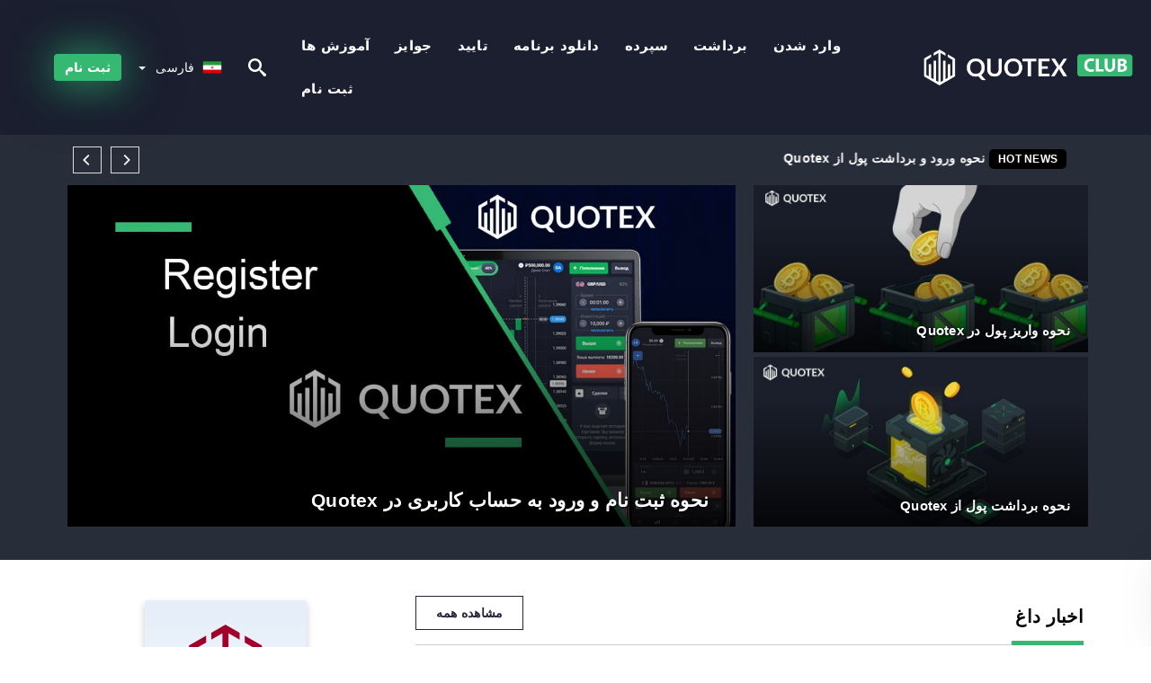

--- FILE ---
content_type: text/html; charset=UTF-8
request_url: https://quotexclub.com/fa/
body_size: 21208
content:
<!DOCTYPE html>
<html dir="rtl" lang="fa">

<head>
    <meta charset="utf-8">
    <meta http-equiv="Content-Language" content="fa" />
    <meta name="viewport" content="width=device-width, initial-scale=1.0">
            <title>Quotex Iran - Quotex ایران | آخرین اخبار معاملات، استراتژی ها، نکات، پاداش ها و فارکس از Quotex</title>
        <meta name="description" content="Quotex - گزینه های باینری و کارگزار فارکس. استراتژی‌ها، راهنمایی‌ها، پاداش‌ها، راهنمای پلتفرم و موارد دیگر برای Quotex ماندگار شد. با ایجاد حساب کاربری 100" />
        <meta itemprop="image" content="https://quotexclub.com/img/quotex-logo.png" />
        <link rel="canonical" href="https://quotexclub.com/fa/" />
        <link href="https://quotexclub.com/favicon.ico" rel="shortcut icon" type="image/x-icon" />
        <meta name="twitter:card" content="summary" />
        <meta name="twitter:description" content="Quotex - گزینه های باینری و کارگزار فارکس. استراتژی‌ها، راهنمایی‌ها، پاداش‌ها، راهنمای پلتفرم و موارد دیگر برای Quotex ماندگار شد. با ایجاد حساب کاربری 100" />
        <meta name="twitter:title" content="Quotex Iran - Quotex ایران | آخرین اخبار معاملات، استراتژی ها، نکات، پاداش ها و فارکس از Quotex" />
        <meta name="twitter:image" content="https://quotexclub.com/img/quotex-logo.png" />
        <meta name="twitter:site" content="@quotex-club">
        <meta name="twitter:creator" content="@quotex-club">
        <meta property="og:type" content="website" />
        <meta property="og:locale" content="fa" />
        <meta property="og:site_name" content="Quotex Club" />
        <meta property="og:url" itemprop="url" content="https://quotexclub.com/fa/" />
        <meta property="og:image" content="https://quotexclub.com/img/quotex-logo.png" />
        <meta property="og:title" content="Quotex Iran - Quotex ایران | آخرین اخبار معاملات، استراتژی ها، نکات، پاداش ها و فارکس از Quotex" />
        <meta property="og:description" content="Quotex - گزینه های باینری و کارگزار فارکس. استراتژی‌ها، راهنمایی‌ها، پاداش‌ها، راهنمای پلتفرم و موارد دیگر برای Quotex ماندگار شد. با ایجاد حساب کاربری 100" />
                            <meta name="robots" content="index, follow" />
                <meta name="theme-color" content="#000000" />
        <link rel="icon" href="https://quotexclub.com/img/favicon/favicon_48x48.png" type="image/png">
        <link rel="apple-touch-icon" href="https://quotexclub.com/img/favicon/app_72x72.png">
        <link rel="apple-touch-icon" sizes="114x114" href="https://quotexclub.com/img/favicon/app_114x114.png">
                            <script type="application/ld+json">
                [{"@context":"https://schema.org","@type":"Organization","name":"Quotex Iran - Quotex ایران","description":"Quotex - گزینه های باینری و کارگزار فارکس. استراتژی‌ها، راهنمایی‌ها، پاداش‌ها، راهنمای پلتفرم و موارد دیگر برای Quotex ماندگار شد. با ایجاد حساب کاربری 100","url":"https://quotexclub.com/fa/","logo":"https://quotexclub.com/img/logo-footer.png","email":"contact@quotexclub.com","sameAs":["https://www.facebook.com/groups/quotex-club/","https://www.instagram.com/quotex-club/","https://www.linkedin.com/in/quotex-club/","https://www.pinterest.com/quotex-clubs/","https://twitter.com/quotex-club/"]}]            </script>
                            <script type="application/ld+json">
                {"@context":"https://schema.org","@type":"BreadcrumbList","itemListElement":[{"@type":"ListItem","position":1,"name":"Quotex Iran - Quotex ایران","item":"https://quotexclub.com/fa/"}]}            </script>
                        <!-- Google Tag Manager -->
<script>(function(w,d,s,l,i){w[l]=w[l]||[];w[l].push({'gtm.start':
new Date().getTime(),event:'gtm.js'});var f=d.getElementsByTagName(s)[0],
j=d.createElement(s),dl=l!='dataLayer'?'&l='+l:'';j.async=true;j.src=
'https://www.googletagmanager.com/gtm.js?id='+i+dl;f.parentNode.insertBefore(j,f);
})(window,document,'script','dataLayer','GTM-T26794S');</script>
<!-- End Google Tag Manager -->    <link rel="stylesheet" href="https://quotexclub.com/css/main/bootstrap3.min.css">
    <link rel="stylesheet" href="https://quotexclub.com/css/main/custom.css">
    <script src="https://quotexclub.com/js/main/jquery.js"></script>
    <script type='text/javascript'>
        var language = "fa";
        var isRotate = "1";
        var ajaxUrl = "https://quotexclub.com/";
        var ajaxUrlLanguage = "https://quotexclub.com/fa/";
        var searchText = "text";
        var isDetail = "0";
        var isIndex = "1";
        var post_code = "";
        if (isDetail == 1) {
            post_code = "0";
        }
        var gillion = {
            "siteurl": "",
            "loggedin": "",
            "page_loader": "1",
            "notice": "enable",
            "header_animation_dropdown_delay": "1000",
            "header_animation_dropdown": "easeOutQuint",
            "header_animation_dropdown_speed": "300",
            "lightbox_opacity": "0.88",
            "lightbox_transition": "elastic",
            "page_numbers_prev": "Previous",
            "page_numbers_next": "Next",
            "rtl_support": "",
            "footer_parallax": "",
            "social_share": "{\"email\":true,\"twitter\":true,\"facebook\":true,\"whatsapp\":true,\"vkontakte\":true,\"telegram\":true}",
            "text_show_all": "Show All",
            "platform_url": ""
        };
    </script>
</head>

<body class="rtl home page-template-default page page-id-27183 sh-body-header-sticky sh-bookmarks-style_title sh-title-style1 sh-section-tabs-style1 sh-carousel-style1 sh-carousel-position-title sh-post-categories-style2 sh-review-style1 sh-meta-order-bottom sh-categories-position-image sh-media-icon-style1 sh-wc-labels-off wpb-js-composer js-comp-ver-6.1 vc_responsive">
    <!-- Google Tag Manager (noscript) -->
<noscript><iframe src="https://www.googletagmanager.com/ns.html?id=GTM-T26794S"
height="0" width="0" style="display:none;visibility:hidden"></iframe></noscript>
<!-- End Google Tag Manager (noscript) -->    <div id="page-container" class=" directionRTL">
        <div class="off-canvas-overlay"></div>
<aside class="off-canvas general-sidebar hide">
    <div class="main-panel navbar-general directionRTL">
        <div class="logo-mobile">
            <a title="quotexclub.com" href="https://quotexclub.com/fa/" class="header-logo-container">
                
<img class="img-fill lazyload logo sh-standard-logo" src="[data-uri]" data-src="https://quotexclub.com/img/logo-footer.png" alt="Quotex Club" title="Quotex Club">
<noscript>
<img class="img-fill img-noscript logo sh-standard-logo" src="https://quotexclub.com/img/logo-footer.png" alt="Quotex Club" title="Quotex Club">
</noscript>            </a>
        </div>
        <div class="sidebar-close">
            <div class="btn off-canvas-toggle btn-span-cl">
                <i class="fa fa-times-circle"></i>
                <svg class="svg-inline--fa" xmlns="http://www.w3.org/2000/svg" viewBox="0 0 512 512">
                    <path d="M256 0c-141.385 0-256 114.615-256 256s114.615 256 256 256 256-114.615 256-256-114.615-256-256-256zM256 464c-114.875 0-208-93.125-208-208s93.125-208 208-208 208 93.125 208 208-93.125 208-208 208z"></path>
                    <path d="M336 128l-80 80-80-80-48 48 80 80-80 80 48 48 80-80 80 80 48-48-80-80 80-80z"></path>
                </svg>
            </div>
        </div>
    </div>
    <div class="sidebar-nav-panel navbar-general">
        <ul id="mobile-menu" class="mobile-menu nav navbar-nav directionRTL">
                                <li itemscope="itemscope" itemtype="https://www.schema.org/SiteNavigationElement" class="menu-item menu-item-type-taxonomy menu-item-object-category menu-item-30146 text-capitalize text-right">
                        <a title="ثبت نام" href="https://quotexclub.com/fa/thbt-nam">ثبت نام</a>
                    </li>
                                    <li itemscope="itemscope" itemtype="https://www.schema.org/SiteNavigationElement" class="menu-item menu-item-type-taxonomy menu-item-object-category menu-item-30146 text-capitalize text-right">
                        <a title="وارد شدن" href="https://quotexclub.com/fa/oard-shdn">وارد شدن</a>
                    </li>
                                    <li itemscope="itemscope" itemtype="https://www.schema.org/SiteNavigationElement" class="menu-item menu-item-type-taxonomy menu-item-object-category menu-item-30146 text-capitalize text-right">
                        <a title="برداشت" href="https://quotexclub.com/fa/brdasht">برداشت</a>
                    </li>
                                    <li itemscope="itemscope" itemtype="https://www.schema.org/SiteNavigationElement" class="menu-item menu-item-type-taxonomy menu-item-object-category menu-item-30146 text-capitalize text-right">
                        <a title="سپرده" href="https://quotexclub.com/fa/sprdh">سپرده</a>
                    </li>
                                    <li itemscope="itemscope" itemtype="https://www.schema.org/SiteNavigationElement" class="menu-item menu-item-type-taxonomy menu-item-object-category menu-item-30146 text-capitalize text-right">
                        <a title="دانلود برنامه" href="https://quotexclub.com/fa/danlod-brnamh">دانلود برنامه</a>
                    </li>
                                    <li itemscope="itemscope" itemtype="https://www.schema.org/SiteNavigationElement" class="menu-item menu-item-type-taxonomy menu-item-object-category menu-item-30146 text-capitalize text-right">
                        <a title="تایید" href="https://quotexclub.com/fa/tayyd">تایید</a>
                    </li>
                                    <li itemscope="itemscope" itemtype="https://www.schema.org/SiteNavigationElement" class="menu-item menu-item-type-taxonomy menu-item-object-category menu-item-30146 text-capitalize text-right">
                        <a title="جوایز" href="https://quotexclub.com/fa/goayz">جوایز</a>
                    </li>
                                    <li itemscope="itemscope" itemtype="https://www.schema.org/SiteNavigationElement" class="menu-item menu-item-type-taxonomy menu-item-object-category menu-item-30146 text-capitalize text-right">
                        <a title="آموزش ها" href="https://quotexclub.com/fa/amozsh-ha">آموزش ها</a>
                    </li>
                        </ul>
    </div>
    <div class="bt-register-menu-mobile">
        <div class="button-fixed-menu">
            <div class=" su-button-animated-small">
    <a href="https://quotexclub.com/fa/quotex-register" title="ثبت نام Quotex" rel="nofollow sponsored noopener" target="_blank" class="btn_start-trading ot-btn ">ثبت نام Quotex    </a>
</div>
        </div>
    </div>
</aside>
<header class="primary-mobile">
    <nav class="navbar navbar-general navbar-fixed-top directionRTL">
        <div class="left-part">
            <ul class="nav">
                <li class="menu-item sh-nav-canas-sidebar">
                    <div class="off-canvas-toggle mobile-menu btn-span-cl">
                        <svg viewBox="0 0 24 24" width="24" height="24" fill="currentColor" class="btn-menu__icon">
                            <path d="M1 6C1 5.44772 1.44772 5 2 5H23C23.5523 5 24 5.44772 24 6C24 6.55228 23.5523 7 23 7H2C1.44772 7 1 6.55228 1 6Z"></path>
                            <path d="M1 12C1 11.4477 1.44772 11 2 11H13C13.5523 11 14 11.4477 14 12C14 12.5523 13.5523 13 13 13H2C1.44772 13 1 12.5523 1 12Z"></path>
                            <path d="M1 18C1 17.4477 1.44772 17 2 17H18C18.5523 17 19 17.4477 19 18C19 18.5523 18.5523 19 18 19H2C1.44772 19 1 18.5523 1 18Z"></path>
                        </svg>
                    </div>
                </li>
            </ul>
            <a title="quotexclub.com" href="https://quotexclub.com/fa/" class="header-logo-container">
                
<img class="img-fill lazyload logo sh-standard-logo" src="[data-uri]" data-src="https://quotexclub.com/img/logo-mobile-quotex.png" alt="Quotex Club" title="Quotex Club">
<noscript>
<img class="img-fill img-noscript logo sh-standard-logo" src="https://quotexclub.com/img/logo-mobile-quotex.png" alt="Quotex Club" title="Quotex Club">
</noscript>            </a>
        </div>
        <div class="right-part">
            <ul class="nav sh-nav navbar-right">
                <li class="menu-item sh-nav-search sh-nav-special">
                    <div title="search" class="btn-span-cl" >
                        <svg class="svg-inline--fa" xmlns="http://www.w3.org/2000/svg" viewBox="0 0 512 512">
                            <path d="M496.131 435.698l-121.276-103.147c-12.537-11.283-25.945-16.463-36.776-15.963 28.628-33.534 45.921-77.039 45.921-124.588 0-106.039-85.961-192-192-192s-192 85.961-192 192 85.961 192 192 192c47.549 0 91.054-17.293 124.588-45.922-0.5 10.831 4.68 24.239 15.963 36.776l103.147 121.276c17.661 19.623 46.511 21.277 64.11 3.678s15.946-46.449-3.677-64.11zM192 320c-70.692 0-128-57.308-128-128s57.308-128 128-128 128 57.308 128 128-57.307 128-128 128z"></path>
                        </svg>
                    </div>
                </li>
                <li class="dropdown">
                    
<li class="dropdown  dropdown-language text-right directionRTL ">
        <a href="#" class="dropdown-toggle popover-lang" style="display: initial">
         <div class="img-fill lazyload wpml-ls-flag flag-bg flag-bg-small  flag-bg-fa"
             data-src="https://quotexclub.com/img/flag/flags.png" >
        </div>
        <noscript>
        <div class="img-fill img-noscript wpml-ls-flag flag-bg flag-bg-small  flag-bg-fa" style="background-image: url(https://quotexclub.com/img/flag/flags.png);">
        </div>
        </noscript>
        
        <span style="text-transform: capitalize;"> فارسی </span> 
        <span class="caret"></span>

    </a>
            <ul class="dropdown-menu text-right directionRTL" style="display: none;">	
                            <li class="lang-item lang-item-6 lang-item-ru lang-item-first">
                      <a  title="Quotex English" lang="en" hreflang="en" href="https://quotexclub.com/">
                        <div class="img-fill lazyload wpml-ls-flag flag-bg flag-bg-small  flag-bg-en"
                             data-src="https://quotexclub.com/img/flag/flags.png" >
                        </div>
                        <noscript>
                        <div class="img-fill img-noscript wpml-ls-flag flag-bg flag-bg-small  flag-bg-en" style="background-image: url(https://quotexclub.com/img/flag/flags.png);">
                        </div>
                        </noscript>
                        <span>English</span>
                    </a>
                </li>
                                <li class="lang-item lang-item-6 lang-item-ru lang-item-first">
                      <a  title="Quotex العربيّة" lang="ar" hreflang="ar" href="https://quotexclub.com/ar/">
                        <div class="img-fill lazyload wpml-ls-flag flag-bg flag-bg-small  flag-bg-ar"
                             data-src="https://quotexclub.com/img/flag/flags.png" >
                        </div>
                        <noscript>
                        <div class="img-fill img-noscript wpml-ls-flag flag-bg flag-bg-small  flag-bg-ar" style="background-image: url(https://quotexclub.com/img/flag/flags.png);">
                        </div>
                        </noscript>
                        <span>العربيّة</span>
                    </a>
                </li>
                                <li class="lang-item lang-item-6 lang-item-ru lang-item-first">
                      <a  title="Quotex 简体中文" lang="zh" hreflang="zh" href="https://quotexclub.com/zh/">
                        <div class="img-fill lazyload wpml-ls-flag flag-bg flag-bg-small  flag-bg-zh"
                             data-src="https://quotexclub.com/img/flag/flags.png" >
                        </div>
                        <noscript>
                        <div class="img-fill img-noscript wpml-ls-flag flag-bg flag-bg-small  flag-bg-zh" style="background-image: url(https://quotexclub.com/img/flag/flags.png);">
                        </div>
                        </noscript>
                        <span>简体中文</span>
                    </a>
                </li>
                                <li class="lang-item lang-item-6 lang-item-ru lang-item-first">
                      <a  title="Quotex हिन्दी" lang="hi" hreflang="hi" href="https://quotexclub.com/hi/">
                        <div class="img-fill lazyload wpml-ls-flag flag-bg flag-bg-small  flag-bg-hi"
                             data-src="https://quotexclub.com/img/flag/flags.png" >
                        </div>
                        <noscript>
                        <div class="img-fill img-noscript wpml-ls-flag flag-bg flag-bg-small  flag-bg-hi" style="background-image: url(https://quotexclub.com/img/flag/flags.png);">
                        </div>
                        </noscript>
                        <span>हिन्दी</span>
                    </a>
                </li>
                                <li class="lang-item lang-item-6 lang-item-ru lang-item-first">
                      <a  title="Quotex Indonesia" lang="id" hreflang="id" href="https://quotexclub.com/id/">
                        <div class="img-fill lazyload wpml-ls-flag flag-bg flag-bg-small  flag-bg-id"
                             data-src="https://quotexclub.com/img/flag/flags.png" >
                        </div>
                        <noscript>
                        <div class="img-fill img-noscript wpml-ls-flag flag-bg flag-bg-small  flag-bg-id" style="background-image: url(https://quotexclub.com/img/flag/flags.png);">
                        </div>
                        </noscript>
                        <span>Indonesia</span>
                    </a>
                </li>
                                <li class="lang-item lang-item-6 lang-item-ru lang-item-first">
                      <a  title="Quotex Melayu" lang="ms" hreflang="ms" href="https://quotexclub.com/ms/">
                        <div class="img-fill lazyload wpml-ls-flag flag-bg flag-bg-small  flag-bg-ms"
                             data-src="https://quotexclub.com/img/flag/flags.png" >
                        </div>
                        <noscript>
                        <div class="img-fill img-noscript wpml-ls-flag flag-bg flag-bg-small  flag-bg-ms" style="background-image: url(https://quotexclub.com/img/flag/flags.png);">
                        </div>
                        </noscript>
                        <span>Melayu</span>
                    </a>
                </li>
                                <li class="lang-item lang-item-6 lang-item-ru lang-item-first">
                      <a  title="Quotex اردو" lang="ur" hreflang="ur" href="https://quotexclub.com/ur/">
                        <div class="img-fill lazyload wpml-ls-flag flag-bg flag-bg-small  flag-bg-ur"
                             data-src="https://quotexclub.com/img/flag/flags.png" >
                        </div>
                        <noscript>
                        <div class="img-fill img-noscript wpml-ls-flag flag-bg flag-bg-small  flag-bg-ur" style="background-image: url(https://quotexclub.com/img/flag/flags.png);">
                        </div>
                        </noscript>
                        <span>اردو</span>
                    </a>
                </li>
                                <li class="lang-item lang-item-6 lang-item-ru lang-item-first">
                      <a  title="Quotex বাংলা" lang="bn" hreflang="bn" href="https://quotexclub.com/bn/">
                        <div class="img-fill lazyload wpml-ls-flag flag-bg flag-bg-small  flag-bg-bn"
                             data-src="https://quotexclub.com/img/flag/flags.png" >
                        </div>
                        <noscript>
                        <div class="img-fill img-noscript wpml-ls-flag flag-bg flag-bg-small  flag-bg-bn" style="background-image: url(https://quotexclub.com/img/flag/flags.png);">
                        </div>
                        </noscript>
                        <span>বাংলা</span>
                    </a>
                </li>
                                <li class="lang-item lang-item-6 lang-item-ru lang-item-first">
                      <a  title="Quotex ไทย" lang="th" hreflang="th" href="https://quotexclub.com/th/">
                        <div class="img-fill lazyload wpml-ls-flag flag-bg flag-bg-small  flag-bg-th"
                             data-src="https://quotexclub.com/img/flag/flags.png" >
                        </div>
                        <noscript>
                        <div class="img-fill img-noscript wpml-ls-flag flag-bg flag-bg-small  flag-bg-th" style="background-image: url(https://quotexclub.com/img/flag/flags.png);">
                        </div>
                        </noscript>
                        <span>ไทย</span>
                    </a>
                </li>
                                <li class="lang-item lang-item-6 lang-item-ru lang-item-first">
                      <a  title="Quotex Tiếng Việt" lang="vi" hreflang="vi" href="https://quotexclub.com/vi/">
                        <div class="img-fill lazyload wpml-ls-flag flag-bg flag-bg-small  flag-bg-vi"
                             data-src="https://quotexclub.com/img/flag/flags.png" >
                        </div>
                        <noscript>
                        <div class="img-fill img-noscript wpml-ls-flag flag-bg flag-bg-small  flag-bg-vi" style="background-image: url(https://quotexclub.com/img/flag/flags.png);">
                        </div>
                        </noscript>
                        <span>Tiếng Việt</span>
                    </a>
                </li>
                                <li class="lang-item lang-item-6 lang-item-ru lang-item-first">
                      <a  title="Quotex Русский" lang="ru" hreflang="ru" href="https://quotexclub.com/ru/">
                        <div class="img-fill lazyload wpml-ls-flag flag-bg flag-bg-small  flag-bg-ru"
                             data-src="https://quotexclub.com/img/flag/flags.png" >
                        </div>
                        <noscript>
                        <div class="img-fill img-noscript wpml-ls-flag flag-bg flag-bg-small  flag-bg-ru" style="background-image: url(https://quotexclub.com/img/flag/flags.png);">
                        </div>
                        </noscript>
                        <span>Русский</span>
                    </a>
                </li>
                                <li class="lang-item lang-item-6 lang-item-ru lang-item-first">
                      <a  title="Quotex 한국어" lang="ko" hreflang="ko" href="https://quotexclub.com/ko/">
                        <div class="img-fill lazyload wpml-ls-flag flag-bg flag-bg-small  flag-bg-ko"
                             data-src="https://quotexclub.com/img/flag/flags.png" >
                        </div>
                        <noscript>
                        <div class="img-fill img-noscript wpml-ls-flag flag-bg flag-bg-small  flag-bg-ko" style="background-image: url(https://quotexclub.com/img/flag/flags.png);">
                        </div>
                        </noscript>
                        <span>한국어</span>
                    </a>
                </li>
                                <li class="lang-item lang-item-6 lang-item-ru lang-item-first">
                      <a  title="Quotex 日本語" lang="ja" hreflang="ja" href="https://quotexclub.com/ja/">
                        <div class="img-fill lazyload wpml-ls-flag flag-bg flag-bg-small  flag-bg-ja"
                             data-src="https://quotexclub.com/img/flag/flags.png" >
                        </div>
                        <noscript>
                        <div class="img-fill img-noscript wpml-ls-flag flag-bg flag-bg-small  flag-bg-ja" style="background-image: url(https://quotexclub.com/img/flag/flags.png);">
                        </div>
                        </noscript>
                        <span>日本語</span>
                    </a>
                </li>
                                <li class="lang-item lang-item-6 lang-item-ru lang-item-first">
                      <a  title="Quotex Español" lang="es" hreflang="es" href="https://quotexclub.com/es/">
                        <div class="img-fill lazyload wpml-ls-flag flag-bg flag-bg-small  flag-bg-es"
                             data-src="https://quotexclub.com/img/flag/flags.png" >
                        </div>
                        <noscript>
                        <div class="img-fill img-noscript wpml-ls-flag flag-bg flag-bg-small  flag-bg-es" style="background-image: url(https://quotexclub.com/img/flag/flags.png);">
                        </div>
                        </noscript>
                        <span>Español</span>
                    </a>
                </li>
                                <li class="lang-item lang-item-6 lang-item-ru lang-item-first">
                      <a  title="Quotex Português" lang="pt" hreflang="pt" href="https://quotexclub.com/pt/">
                        <div class="img-fill lazyload wpml-ls-flag flag-bg flag-bg-small  flag-bg-pt"
                             data-src="https://quotexclub.com/img/flag/flags.png" >
                        </div>
                        <noscript>
                        <div class="img-fill img-noscript wpml-ls-flag flag-bg flag-bg-small  flag-bg-pt" style="background-image: url(https://quotexclub.com/img/flag/flags.png);">
                        </div>
                        </noscript>
                        <span>Português</span>
                    </a>
                </li>
                                <li class="lang-item lang-item-6 lang-item-ru lang-item-first">
                      <a  title="Quotex Italiano" lang="it" hreflang="it" href="https://quotexclub.com/it/">
                        <div class="img-fill lazyload wpml-ls-flag flag-bg flag-bg-small  flag-bg-it"
                             data-src="https://quotexclub.com/img/flag/flags.png" >
                        </div>
                        <noscript>
                        <div class="img-fill img-noscript wpml-ls-flag flag-bg flag-bg-small  flag-bg-it" style="background-image: url(https://quotexclub.com/img/flag/flags.png);">
                        </div>
                        </noscript>
                        <span>Italiano</span>
                    </a>
                </li>
                                <li class="lang-item lang-item-6 lang-item-ru lang-item-first">
                      <a  title="Quotex Français" lang="fr" hreflang="fr" href="https://quotexclub.com/fr/">
                        <div class="img-fill lazyload wpml-ls-flag flag-bg flag-bg-small  flag-bg-fr"
                             data-src="https://quotexclub.com/img/flag/flags.png" >
                        </div>
                        <noscript>
                        <div class="img-fill img-noscript wpml-ls-flag flag-bg flag-bg-small  flag-bg-fr" style="background-image: url(https://quotexclub.com/img/flag/flags.png);">
                        </div>
                        </noscript>
                        <span>Français</span>
                    </a>
                </li>
                                <li class="lang-item lang-item-6 lang-item-ru lang-item-first">
                      <a  title="Quotex Deutsch" lang="de" hreflang="de" href="https://quotexclub.com/de/">
                        <div class="img-fill lazyload wpml-ls-flag flag-bg flag-bg-small  flag-bg-de"
                             data-src="https://quotexclub.com/img/flag/flags.png" >
                        </div>
                        <noscript>
                        <div class="img-fill img-noscript wpml-ls-flag flag-bg flag-bg-small  flag-bg-de" style="background-image: url(https://quotexclub.com/img/flag/flags.png);">
                        </div>
                        </noscript>
                        <span>Deutsch</span>
                    </a>
                </li>
                                <li class="lang-item lang-item-6 lang-item-ru lang-item-first">
                      <a  title="Quotex Türkçe" lang="tr" hreflang="tr" href="https://quotexclub.com/tr/">
                        <div class="img-fill lazyload wpml-ls-flag flag-bg flag-bg-small  flag-bg-tr"
                             data-src="https://quotexclub.com/img/flag/flags.png" >
                        </div>
                        <noscript>
                        <div class="img-fill img-noscript wpml-ls-flag flag-bg flag-bg-small  flag-bg-tr" style="background-image: url(https://quotexclub.com/img/flag/flags.png);">
                        </div>
                        </noscript>
                        <span>Türkçe</span>
                    </a>
                </li>
                                <li class="lang-item lang-item-6 lang-item-ru lang-item-first">
                      <a  title="Quotex Nederlands" lang="nl" hreflang="nl" href="https://quotexclub.com/nl/">
                        <div class="img-fill lazyload wpml-ls-flag flag-bg flag-bg-small  flag-bg-nl"
                             data-src="https://quotexclub.com/img/flag/flags.png" >
                        </div>
                        <noscript>
                        <div class="img-fill img-noscript wpml-ls-flag flag-bg flag-bg-small  flag-bg-nl" style="background-image: url(https://quotexclub.com/img/flag/flags.png);">
                        </div>
                        </noscript>
                        <span>Nederlands</span>
                    </a>
                </li>
                                <li class="lang-item lang-item-6 lang-item-ru lang-item-first">
                      <a  title="Quotex Norsk bokmål" lang="no" hreflang="no" href="https://quotexclub.com/no/">
                        <div class="img-fill lazyload wpml-ls-flag flag-bg flag-bg-small  flag-bg-no"
                             data-src="https://quotexclub.com/img/flag/flags.png" >
                        </div>
                        <noscript>
                        <div class="img-fill img-noscript wpml-ls-flag flag-bg flag-bg-small  flag-bg-no" style="background-image: url(https://quotexclub.com/img/flag/flags.png);">
                        </div>
                        </noscript>
                        <span>Norsk bokmål</span>
                    </a>
                </li>
                                <li class="lang-item lang-item-6 lang-item-ru lang-item-first">
                      <a  title="Quotex Svenska" lang="sv" hreflang="sv" href="https://quotexclub.com/sv/">
                        <div class="img-fill lazyload wpml-ls-flag flag-bg flag-bg-small  flag-bg-sv"
                             data-src="https://quotexclub.com/img/flag/flags.png" >
                        </div>
                        <noscript>
                        <div class="img-fill img-noscript wpml-ls-flag flag-bg flag-bg-small  flag-bg-sv" style="background-image: url(https://quotexclub.com/img/flag/flags.png);">
                        </div>
                        </noscript>
                        <span>Svenska</span>
                    </a>
                </li>
                                <li class="lang-item lang-item-6 lang-item-ru lang-item-first">
                      <a  title="Quotex Tamil" lang="ta" hreflang="ta" href="https://quotexclub.com/ta/">
                        <div class="img-fill lazyload wpml-ls-flag flag-bg flag-bg-small  flag-bg-ta"
                             data-src="https://quotexclub.com/img/flag/flags.png" >
                        </div>
                        <noscript>
                        <div class="img-fill img-noscript wpml-ls-flag flag-bg flag-bg-small  flag-bg-ta" style="background-image: url(https://quotexclub.com/img/flag/flags.png);">
                        </div>
                        </noscript>
                        <span>Tamil</span>
                    </a>
                </li>
                                <li class="lang-item lang-item-6 lang-item-ru lang-item-first">
                      <a  title="Quotex Polski" lang="pl" hreflang="pl" href="https://quotexclub.com/pl/">
                        <div class="img-fill lazyload wpml-ls-flag flag-bg flag-bg-small  flag-bg-pl"
                             data-src="https://quotexclub.com/img/flag/flags.png" >
                        </div>
                        <noscript>
                        <div class="img-fill img-noscript wpml-ls-flag flag-bg flag-bg-small  flag-bg-pl" style="background-image: url(https://quotexclub.com/img/flag/flags.png);">
                        </div>
                        </noscript>
                        <span>Polski</span>
                    </a>
                </li>
                                <li class="lang-item lang-item-6 lang-item-ru lang-item-first">
                      <a  title="Quotex Filipino" lang="tl" hreflang="tl" href="https://quotexclub.com/tl/">
                        <div class="img-fill lazyload wpml-ls-flag flag-bg flag-bg-small  flag-bg-tl"
                             data-src="https://quotexclub.com/img/flag/flags.png" >
                        </div>
                        <noscript>
                        <div class="img-fill img-noscript wpml-ls-flag flag-bg flag-bg-small  flag-bg-tl" style="background-image: url(https://quotexclub.com/img/flag/flags.png);">
                        </div>
                        </noscript>
                        <span>Filipino</span>
                    </a>
                </li>
                                <li class="lang-item lang-item-6 lang-item-ru lang-item-first">
                      <a  title="Quotex Română" lang="ro" hreflang="ro" href="https://quotexclub.com/ro/">
                        <div class="img-fill lazyload wpml-ls-flag flag-bg flag-bg-small  flag-bg-ro"
                             data-src="https://quotexclub.com/img/flag/flags.png" >
                        </div>
                        <noscript>
                        <div class="img-fill img-noscript wpml-ls-flag flag-bg flag-bg-small  flag-bg-ro" style="background-image: url(https://quotexclub.com/img/flag/flags.png);">
                        </div>
                        </noscript>
                        <span>Română</span>
                    </a>
                </li>
                                <li class="lang-item lang-item-6 lang-item-ru lang-item-first">
                      <a  title="Quotex Slovenčina" lang="sk" hreflang="sk" href="https://quotexclub.com/sk/">
                        <div class="img-fill lazyload wpml-ls-flag flag-bg flag-bg-small  flag-bg-sk"
                             data-src="https://quotexclub.com/img/flag/flags.png" >
                        </div>
                        <noscript>
                        <div class="img-fill img-noscript wpml-ls-flag flag-bg flag-bg-small  flag-bg-sk" style="background-image: url(https://quotexclub.com/img/flag/flags.png);">
                        </div>
                        </noscript>
                        <span>Slovenčina</span>
                    </a>
                </li>
                                <li class="lang-item lang-item-6 lang-item-ru lang-item-first">
                      <a  title="Quotex Zulu" lang="zu" hreflang="zu" href="https://quotexclub.com/zu/">
                        <div class="img-fill lazyload wpml-ls-flag flag-bg flag-bg-small  flag-bg-zu"
                             data-src="https://quotexclub.com/img/flag/flags.png" >
                        </div>
                        <noscript>
                        <div class="img-fill img-noscript wpml-ls-flag flag-bg flag-bg-small  flag-bg-zu" style="background-image: url(https://quotexclub.com/img/flag/flags.png);">
                        </div>
                        </noscript>
                        <span>Zulu</span>
                    </a>
                </li>
                                <li class="lang-item lang-item-6 lang-item-ru lang-item-first">
                      <a  title="Quotex Slovenščina" lang="sl" hreflang="sl" href="https://quotexclub.com/sl/">
                        <div class="img-fill lazyload wpml-ls-flag flag-bg flag-bg-small  flag-bg-sl"
                             data-src="https://quotexclub.com/img/flag/flags.png" >
                        </div>
                        <noscript>
                        <div class="img-fill img-noscript wpml-ls-flag flag-bg flag-bg-small  flag-bg-sl" style="background-image: url(https://quotexclub.com/img/flag/flags.png);">
                        </div>
                        </noscript>
                        <span>Slovenščina</span>
                    </a>
                </li>
                                <li class="lang-item lang-item-6 lang-item-ru lang-item-first">
                      <a  title="Quotex latviešu valoda" lang="lv" hreflang="lv" href="https://quotexclub.com/lv/">
                        <div class="img-fill lazyload wpml-ls-flag flag-bg flag-bg-small  flag-bg-lv"
                             data-src="https://quotexclub.com/img/flag/flags.png" >
                        </div>
                        <noscript>
                        <div class="img-fill img-noscript wpml-ls-flag flag-bg flag-bg-small  flag-bg-lv" style="background-image: url(https://quotexclub.com/img/flag/flags.png);">
                        </div>
                        </noscript>
                        <span>latviešu valoda</span>
                    </a>
                </li>
                                <li class="lang-item lang-item-6 lang-item-ru lang-item-first">
                      <a  title="Quotex Čeština" lang="cs" hreflang="cs" href="https://quotexclub.com/cs/">
                        <div class="img-fill lazyload wpml-ls-flag flag-bg flag-bg-small  flag-bg-cs"
                             data-src="https://quotexclub.com/img/flag/flags.png" >
                        </div>
                        <noscript>
                        <div class="img-fill img-noscript wpml-ls-flag flag-bg flag-bg-small  flag-bg-cs" style="background-image: url(https://quotexclub.com/img/flag/flags.png);">
                        </div>
                        </noscript>
                        <span>Čeština</span>
                    </a>
                </li>
                                <li class="lang-item lang-item-6 lang-item-ru lang-item-first">
                      <a  title="Quotex Kinyarwanda" lang="rw" hreflang="rw" href="https://quotexclub.com/rw/">
                        <div class="img-fill lazyload wpml-ls-flag flag-bg flag-bg-small  flag-bg-rw"
                             data-src="https://quotexclub.com/img/flag/flags.png" >
                        </div>
                        <noscript>
                        <div class="img-fill img-noscript wpml-ls-flag flag-bg flag-bg-small  flag-bg-rw" style="background-image: url(https://quotexclub.com/img/flag/flags.png);">
                        </div>
                        </noscript>
                        <span>Kinyarwanda</span>
                    </a>
                </li>
                                <li class="lang-item lang-item-6 lang-item-ru lang-item-first">
                      <a  title="Quotex Українська" lang="uk" hreflang="uk" href="https://quotexclub.com/uk/">
                        <div class="img-fill lazyload wpml-ls-flag flag-bg flag-bg-small  flag-bg-uk"
                             data-src="https://quotexclub.com/img/flag/flags.png" >
                        </div>
                        <noscript>
                        <div class="img-fill img-noscript wpml-ls-flag flag-bg flag-bg-small  flag-bg-uk" style="background-image: url(https://quotexclub.com/img/flag/flags.png);">
                        </div>
                        </noscript>
                        <span>Українська</span>
                    </a>
                </li>
                                <li class="lang-item lang-item-6 lang-item-ru lang-item-first">
                      <a  title="Quotex Български" lang="bg" hreflang="bg" href="https://quotexclub.com/bg/">
                        <div class="img-fill lazyload wpml-ls-flag flag-bg flag-bg-small  flag-bg-bg"
                             data-src="https://quotexclub.com/img/flag/flags.png" >
                        </div>
                        <noscript>
                        <div class="img-fill img-noscript wpml-ls-flag flag-bg flag-bg-small  flag-bg-bg" style="background-image: url(https://quotexclub.com/img/flag/flags.png);">
                        </div>
                        </noscript>
                        <span>Български</span>
                    </a>
                </li>
                                <li class="lang-item lang-item-6 lang-item-ru lang-item-first">
                      <a  title="Quotex Dansk" lang="da" hreflang="da" href="https://quotexclub.com/da/">
                        <div class="img-fill lazyload wpml-ls-flag flag-bg flag-bg-small  flag-bg-da"
                             data-src="https://quotexclub.com/img/flag/flags.png" >
                        </div>
                        <noscript>
                        <div class="img-fill img-noscript wpml-ls-flag flag-bg flag-bg-small  flag-bg-da" style="background-image: url(https://quotexclub.com/img/flag/flags.png);">
                        </div>
                        </noscript>
                        <span>Dansk</span>
                    </a>
                </li>
                                <li class="lang-item lang-item-6 lang-item-ru lang-item-first">
                      <a  title="Quotex Kiswahili" lang="sw" hreflang="sw" href="https://quotexclub.com/sw/">
                        <div class="img-fill lazyload wpml-ls-flag flag-bg flag-bg-small  flag-bg-sw"
                             data-src="https://quotexclub.com/img/flag/flags.png" >
                        </div>
                        <noscript>
                        <div class="img-fill img-noscript wpml-ls-flag flag-bg flag-bg-small  flag-bg-sw" style="background-image: url(https://quotexclub.com/img/flag/flags.png);">
                        </div>
                        </noscript>
                        <span>Kiswahili</span>
                    </a>
                </li>
                                <li class="lang-item lang-item-6 lang-item-ru lang-item-first">
                      <a  title="Quotex ქართული" lang="ka" hreflang="ka" href="https://quotexclub.com/ka/">
                        <div class="img-fill lazyload wpml-ls-flag flag-bg flag-bg-small  flag-bg-ka"
                             data-src="https://quotexclub.com/img/flag/flags.png" >
                        </div>
                        <noscript>
                        <div class="img-fill img-noscript wpml-ls-flag flag-bg flag-bg-small  flag-bg-ka" style="background-image: url(https://quotexclub.com/img/flag/flags.png);">
                        </div>
                        </noscript>
                        <span>ქართული</span>
                    </a>
                </li>
                                <li class="lang-item lang-item-6 lang-item-ru lang-item-first">
                      <a  title="Quotex Қазақша" lang="kk" hreflang="kk" href="https://quotexclub.com/kk/">
                        <div class="img-fill lazyload wpml-ls-flag flag-bg flag-bg-small  flag-bg-kk"
                             data-src="https://quotexclub.com/img/flag/flags.png" >
                        </div>
                        <noscript>
                        <div class="img-fill img-noscript wpml-ls-flag flag-bg flag-bg-small  flag-bg-kk" style="background-image: url(https://quotexclub.com/img/flag/flags.png);">
                        </div>
                        </noscript>
                        <span>Қазақша</span>
                    </a>
                </li>
                                <li class="lang-item lang-item-6 lang-item-ru lang-item-first">
                      <a  title="Quotex Suomen kieli" lang="fi" hreflang="fi" href="https://quotexclub.com/fi/">
                        <div class="img-fill lazyload wpml-ls-flag flag-bg flag-bg-small  flag-bg-fi"
                             data-src="https://quotexclub.com/img/flag/flags.png" >
                        </div>
                        <noscript>
                        <div class="img-fill img-noscript wpml-ls-flag flag-bg flag-bg-small  flag-bg-fi" style="background-image: url(https://quotexclub.com/img/flag/flags.png);">
                        </div>
                        </noscript>
                        <span>Suomen kieli</span>
                    </a>
                </li>
                                <li class="lang-item lang-item-6 lang-item-ru lang-item-first">
                      <a  title="Quotex עברית" lang="he" hreflang="he" href="https://quotexclub.com/he/">
                        <div class="img-fill lazyload wpml-ls-flag flag-bg flag-bg-small  flag-bg-he"
                             data-src="https://quotexclub.com/img/flag/flags.png" >
                        </div>
                        <noscript>
                        <div class="img-fill img-noscript wpml-ls-flag flag-bg flag-bg-small  flag-bg-he" style="background-image: url(https://quotexclub.com/img/flag/flags.png);">
                        </div>
                        </noscript>
                        <span>עברית</span>
                    </a>
                </li>
                                <li class="lang-item lang-item-6 lang-item-ru lang-item-first">
                      <a  title="Quotex Afrikaans" lang="af" hreflang="af" href="https://quotexclub.com/af/">
                        <div class="img-fill lazyload wpml-ls-flag flag-bg flag-bg-small  flag-bg-af"
                             data-src="https://quotexclub.com/img/flag/flags.png" >
                        </div>
                        <noscript>
                        <div class="img-fill img-noscript wpml-ls-flag flag-bg flag-bg-small  flag-bg-af" style="background-image: url(https://quotexclub.com/img/flag/flags.png);">
                        </div>
                        </noscript>
                        <span>Afrikaans</span>
                    </a>
                </li>
                                <li class="lang-item lang-item-6 lang-item-ru lang-item-first">
                      <a  title="Quotex Հայերեն" lang="hy" hreflang="hy" href="https://quotexclub.com/hy/">
                        <div class="img-fill lazyload wpml-ls-flag flag-bg flag-bg-small  flag-bg-hy"
                             data-src="https://quotexclub.com/img/flag/flags.png" >
                        </div>
                        <noscript>
                        <div class="img-fill img-noscript wpml-ls-flag flag-bg flag-bg-small  flag-bg-hy" style="background-image: url(https://quotexclub.com/img/flag/flags.png);">
                        </div>
                        </noscript>
                        <span>Հայերեն</span>
                    </a>
                </li>
                                <li class="lang-item lang-item-6 lang-item-ru lang-item-first">
                      <a  title="Quotex آذربايجان" lang="az" hreflang="az" href="https://quotexclub.com/az/">
                        <div class="img-fill lazyload wpml-ls-flag flag-bg flag-bg-small  flag-bg-az"
                             data-src="https://quotexclub.com/img/flag/flags.png" >
                        </div>
                        <noscript>
                        <div class="img-fill img-noscript wpml-ls-flag flag-bg flag-bg-small  flag-bg-az" style="background-image: url(https://quotexclub.com/img/flag/flags.png);">
                        </div>
                        </noscript>
                        <span>آذربايجان</span>
                    </a>
                </li>
                                <li class="lang-item lang-item-6 lang-item-ru lang-item-first">
                      <a  title="Quotex Lëtzebuergesch" lang="lb" hreflang="lb" href="https://quotexclub.com/lb/">
                        <div class="img-fill lazyload wpml-ls-flag flag-bg flag-bg-small  flag-bg-lb"
                             data-src="https://quotexclub.com/img/flag/flags.png" >
                        </div>
                        <noscript>
                        <div class="img-fill img-noscript wpml-ls-flag flag-bg flag-bg-small  flag-bg-lb" style="background-image: url(https://quotexclub.com/img/flag/flags.png);">
                        </div>
                        </noscript>
                        <span>Lëtzebuergesch</span>
                    </a>
                </li>
                                <li class="lang-item lang-item-6 lang-item-ru lang-item-first">
                      <a  title="Quotex Gaeilge" lang="ga" hreflang="ga" href="https://quotexclub.com/ga/">
                        <div class="img-fill lazyload wpml-ls-flag flag-bg flag-bg-small  flag-bg-ga"
                             data-src="https://quotexclub.com/img/flag/flags.png" >
                        </div>
                        <noscript>
                        <div class="img-fill img-noscript wpml-ls-flag flag-bg flag-bg-small  flag-bg-ga" style="background-image: url(https://quotexclub.com/img/flag/flags.png);">
                        </div>
                        </noscript>
                        <span>Gaeilge</span>
                    </a>
                </li>
                                <li class="lang-item lang-item-6 lang-item-ru lang-item-first">
                      <a  title="Quotex Maori" lang="mi" hreflang="mi" href="https://quotexclub.com/mi/">
                        <div class="img-fill lazyload wpml-ls-flag flag-bg flag-bg-small  flag-bg-mi"
                             data-src="https://quotexclub.com/img/flag/flags.png" >
                        </div>
                        <noscript>
                        <div class="img-fill img-noscript wpml-ls-flag flag-bg flag-bg-small  flag-bg-mi" style="background-image: url(https://quotexclub.com/img/flag/flags.png);">
                        </div>
                        </noscript>
                        <span>Maori</span>
                    </a>
                </li>
                                <li class="lang-item lang-item-6 lang-item-ru lang-item-first">
                      <a  title="Quotex Беларуская" lang="be" hreflang="be" href="https://quotexclub.com/be/">
                        <div class="img-fill lazyload wpml-ls-flag flag-bg flag-bg-small  flag-bg-be"
                             data-src="https://quotexclub.com/img/flag/flags.png" >
                        </div>
                        <noscript>
                        <div class="img-fill img-noscript wpml-ls-flag flag-bg flag-bg-small  flag-bg-be" style="background-image: url(https://quotexclub.com/img/flag/flags.png);">
                        </div>
                        </noscript>
                        <span>Беларуская</span>
                    </a>
                </li>
                                <li class="lang-item lang-item-6 lang-item-ru lang-item-first">
                      <a  title="Quotex አማርኛ" lang="am" hreflang="am" href="https://quotexclub.com/am/">
                        <div class="img-fill lazyload wpml-ls-flag flag-bg flag-bg-small  flag-bg-am"
                             data-src="https://quotexclub.com/img/flag/flags.png" >
                        </div>
                        <noscript>
                        <div class="img-fill img-noscript wpml-ls-flag flag-bg flag-bg-small  flag-bg-am" style="background-image: url(https://quotexclub.com/img/flag/flags.png);">
                        </div>
                        </noscript>
                        <span>አማርኛ</span>
                    </a>
                </li>
                                <li class="lang-item lang-item-6 lang-item-ru lang-item-first">
                      <a  title="Quotex Туркмен" lang="tk" hreflang="tk" href="https://quotexclub.com/tk/">
                        <div class="img-fill lazyload wpml-ls-flag flag-bg flag-bg-small  flag-bg-tk"
                             data-src="https://quotexclub.com/img/flag/flags.png" >
                        </div>
                        <noscript>
                        <div class="img-fill img-noscript wpml-ls-flag flag-bg flag-bg-small  flag-bg-tk" style="background-image: url(https://quotexclub.com/img/flag/flags.png);">
                        </div>
                        </noscript>
                        <span>Туркмен</span>
                    </a>
                </li>
                                <li class="lang-item lang-item-6 lang-item-ru lang-item-first">
                      <a  title="Quotex Ўзбек" lang="uz" hreflang="uz" href="https://quotexclub.com/uz/">
                        <div class="img-fill lazyload wpml-ls-flag flag-bg flag-bg-small  flag-bg-uz"
                             data-src="https://quotexclub.com/img/flag/flags.png" >
                        </div>
                        <noscript>
                        <div class="img-fill img-noscript wpml-ls-flag flag-bg flag-bg-small  flag-bg-uz" style="background-image: url(https://quotexclub.com/img/flag/flags.png);">
                        </div>
                        </noscript>
                        <span>Ўзбек</span>
                    </a>
                </li>
                                <li class="lang-item lang-item-6 lang-item-ru lang-item-first">
                      <a  title="Quotex Soomaaliga" lang="so" hreflang="so" href="https://quotexclub.com/so/">
                        <div class="img-fill lazyload wpml-ls-flag flag-bg flag-bg-small  flag-bg-so"
                             data-src="https://quotexclub.com/img/flag/flags.png" >
                        </div>
                        <noscript>
                        <div class="img-fill img-noscript wpml-ls-flag flag-bg flag-bg-small  flag-bg-so" style="background-image: url(https://quotexclub.com/img/flag/flags.png);">
                        </div>
                        </noscript>
                        <span>Soomaaliga</span>
                    </a>
                </li>
                                <li class="lang-item lang-item-6 lang-item-ru lang-item-first">
                      <a  title="Quotex Malagasy" lang="mg" hreflang="mg" href="https://quotexclub.com/mg/">
                        <div class="img-fill lazyload wpml-ls-flag flag-bg flag-bg-small  flag-bg-mg"
                             data-src="https://quotexclub.com/img/flag/flags.png" >
                        </div>
                        <noscript>
                        <div class="img-fill img-noscript wpml-ls-flag flag-bg flag-bg-small  flag-bg-mg" style="background-image: url(https://quotexclub.com/img/flag/flags.png);">
                        </div>
                        </noscript>
                        <span>Malagasy</span>
                    </a>
                </li>
                                <li class="lang-item lang-item-6 lang-item-ru lang-item-first">
                      <a  title="Quotex Монгол" lang="mn" hreflang="mn" href="https://quotexclub.com/mn/">
                        <div class="img-fill lazyload wpml-ls-flag flag-bg flag-bg-small  flag-bg-mn"
                             data-src="https://quotexclub.com/img/flag/flags.png" >
                        </div>
                        <noscript>
                        <div class="img-fill img-noscript wpml-ls-flag flag-bg flag-bg-small  flag-bg-mn" style="background-image: url(https://quotexclub.com/img/flag/flags.png);">
                        </div>
                        </noscript>
                        <span>Монгол</span>
                    </a>
                </li>
                                <li class="lang-item lang-item-6 lang-item-ru lang-item-first">
                      <a  title="Quotex Кыргызча" lang="ky" hreflang="ky" href="https://quotexclub.com/ky/">
                        <div class="img-fill lazyload wpml-ls-flag flag-bg flag-bg-small  flag-bg-ky"
                             data-src="https://quotexclub.com/img/flag/flags.png" >
                        </div>
                        <noscript>
                        <div class="img-fill img-noscript wpml-ls-flag flag-bg flag-bg-small  flag-bg-ky" style="background-image: url(https://quotexclub.com/img/flag/flags.png);">
                        </div>
                        </noscript>
                        <span>Кыргызча</span>
                    </a>
                </li>
                                <li class="lang-item lang-item-6 lang-item-ru lang-item-first">
                      <a  title="Quotex ភាសាខ្មែរ" lang="km" hreflang="km" href="https://quotexclub.com/km/">
                        <div class="img-fill lazyload wpml-ls-flag flag-bg flag-bg-small  flag-bg-km"
                             data-src="https://quotexclub.com/img/flag/flags.png" >
                        </div>
                        <noscript>
                        <div class="img-fill img-noscript wpml-ls-flag flag-bg flag-bg-small  flag-bg-km" style="background-image: url(https://quotexclub.com/img/flag/flags.png);">
                        </div>
                        </noscript>
                        <span>ភាសាខ្មែរ</span>
                    </a>
                </li>
                                <li class="lang-item lang-item-6 lang-item-ru lang-item-first">
                      <a  title="Quotex ລາວ" lang="lo" hreflang="lo" href="https://quotexclub.com/lo/">
                        <div class="img-fill lazyload wpml-ls-flag flag-bg flag-bg-small  flag-bg-lo"
                             data-src="https://quotexclub.com/img/flag/flags.png" >
                        </div>
                        <noscript>
                        <div class="img-fill img-noscript wpml-ls-flag flag-bg flag-bg-small  flag-bg-lo" style="background-image: url(https://quotexclub.com/img/flag/flags.png);">
                        </div>
                        </noscript>
                        <span>ລາວ</span>
                    </a>
                </li>
                                <li class="lang-item lang-item-6 lang-item-ru lang-item-first">
                      <a  title="Quotex Hrvatski" lang="hr" hreflang="hr" href="https://quotexclub.com/hr/">
                        <div class="img-fill lazyload wpml-ls-flag flag-bg flag-bg-small  flag-bg-hr"
                             data-src="https://quotexclub.com/img/flag/flags.png" >
                        </div>
                        <noscript>
                        <div class="img-fill img-noscript wpml-ls-flag flag-bg flag-bg-small  flag-bg-hr" style="background-image: url(https://quotexclub.com/img/flag/flags.png);">
                        </div>
                        </noscript>
                        <span>Hrvatski</span>
                    </a>
                </li>
                                <li class="lang-item lang-item-6 lang-item-ru lang-item-first">
                      <a  title="Quotex Lietuvių" lang="lt" hreflang="lt" href="https://quotexclub.com/lt/">
                        <div class="img-fill lazyload wpml-ls-flag flag-bg flag-bg-small  flag-bg-lt"
                             data-src="https://quotexclub.com/img/flag/flags.png" >
                        </div>
                        <noscript>
                        <div class="img-fill img-noscript wpml-ls-flag flag-bg flag-bg-small  flag-bg-lt" style="background-image: url(https://quotexclub.com/img/flag/flags.png);">
                        </div>
                        </noscript>
                        <span>Lietuvių</span>
                    </a>
                </li>
                                <li class="lang-item lang-item-6 lang-item-ru lang-item-first">
                      <a  title="Quotex සිංහල" lang="si" hreflang="si" href="https://quotexclub.com/si/">
                        <div class="img-fill lazyload wpml-ls-flag flag-bg flag-bg-small  flag-bg-si"
                             data-src="https://quotexclub.com/img/flag/flags.png" >
                        </div>
                        <noscript>
                        <div class="img-fill img-noscript wpml-ls-flag flag-bg flag-bg-small  flag-bg-si" style="background-image: url(https://quotexclub.com/img/flag/flags.png);">
                        </div>
                        </noscript>
                        <span>සිංහල</span>
                    </a>
                </li>
                                <li class="lang-item lang-item-6 lang-item-ru lang-item-first">
                      <a  title="Quotex Српски" lang="sr" hreflang="sr" href="https://quotexclub.com/sr/">
                        <div class="img-fill lazyload wpml-ls-flag flag-bg flag-bg-small  flag-bg-sr"
                             data-src="https://quotexclub.com/img/flag/flags.png" >
                        </div>
                        <noscript>
                        <div class="img-fill img-noscript wpml-ls-flag flag-bg flag-bg-small  flag-bg-sr" style="background-image: url(https://quotexclub.com/img/flag/flags.png);">
                        </div>
                        </noscript>
                        <span>Српски</span>
                    </a>
                </li>
                                <li class="lang-item lang-item-6 lang-item-ru lang-item-first">
                      <a  title="Quotex Cebuano" lang="ceb" hreflang="ceb" href="https://quotexclub.com/ceb/">
                        <div class="img-fill lazyload wpml-ls-flag flag-bg flag-bg-small  flag-bg-ceb"
                             data-src="https://quotexclub.com/img/flag/flags.png" >
                        </div>
                        <noscript>
                        <div class="img-fill img-noscript wpml-ls-flag flag-bg flag-bg-small  flag-bg-ceb" style="background-image: url(https://quotexclub.com/img/flag/flags.png);">
                        </div>
                        </noscript>
                        <span>Cebuano</span>
                    </a>
                </li>
                                <li class="lang-item lang-item-6 lang-item-ru lang-item-first">
                      <a  title="Quotex Shqip" lang="sq" hreflang="sq" href="https://quotexclub.com/sq/">
                        <div class="img-fill lazyload wpml-ls-flag flag-bg flag-bg-small  flag-bg-sq"
                             data-src="https://quotexclub.com/img/flag/flags.png" >
                        </div>
                        <noscript>
                        <div class="img-fill img-noscript wpml-ls-flag flag-bg flag-bg-small  flag-bg-sq" style="background-image: url(https://quotexclub.com/img/flag/flags.png);">
                        </div>
                        </noscript>
                        <span>Shqip</span>
                    </a>
                </li>
                                <li class="lang-item lang-item-6 lang-item-ru lang-item-first">
                      <a  title="Quotex 中文（台灣）" lang="zh-TW" hreflang="zh-TW" href="https://quotexclub.com/zh-TW/">
                        <div class="img-fill lazyload wpml-ls-flag flag-bg flag-bg-small  flag-bg-zh-TW"
                             data-src="https://quotexclub.com/img/flag/flags.png" >
                        </div>
                        <noscript>
                        <div class="img-fill img-noscript wpml-ls-flag flag-bg flag-bg-small  flag-bg-zh-TW" style="background-image: url(https://quotexclub.com/img/flag/flags.png);">
                        </div>
                        </noscript>
                        <span>中文（台灣）</span>
                    </a>
                </li>
                                <li class="lang-item lang-item-6 lang-item-ru lang-item-first">
                      <a  title="Quotex Magyar" lang="hu" hreflang="hu" href="https://quotexclub.com/hu/">
                        <div class="img-fill lazyload wpml-ls-flag flag-bg flag-bg-small  flag-bg-hu"
                             data-src="https://quotexclub.com/img/flag/flags.png" >
                        </div>
                        <noscript>
                        <div class="img-fill img-noscript wpml-ls-flag flag-bg flag-bg-small  flag-bg-hu" style="background-image: url(https://quotexclub.com/img/flag/flags.png);">
                        </div>
                        </noscript>
                        <span>Magyar</span>
                    </a>
                </li>
                                <li class="lang-item lang-item-6 lang-item-ru lang-item-first">
                      <a  title="Quotex Sesotho" lang="st" hreflang="st" href="https://quotexclub.com/st/">
                        <div class="img-fill lazyload wpml-ls-flag flag-bg flag-bg-small  flag-bg-st"
                             data-src="https://quotexclub.com/img/flag/flags.png" >
                        </div>
                        <noscript>
                        <div class="img-fill img-noscript wpml-ls-flag flag-bg flag-bg-small  flag-bg-st" style="background-image: url(https://quotexclub.com/img/flag/flags.png);">
                        </div>
                        </noscript>
                        <span>Sesotho</span>
                    </a>
                </li>
                                <li class="lang-item lang-item-6 lang-item-ru lang-item-first">
                      <a  title="Quotex eesti keel" lang="et" hreflang="et" href="https://quotexclub.com/et/">
                        <div class="img-fill lazyload wpml-ls-flag flag-bg flag-bg-small  flag-bg-et"
                             data-src="https://quotexclub.com/img/flag/flags.png" >
                        </div>
                        <noscript>
                        <div class="img-fill img-noscript wpml-ls-flag flag-bg flag-bg-small  flag-bg-et" style="background-image: url(https://quotexclub.com/img/flag/flags.png);">
                        </div>
                        </noscript>
                        <span>eesti keel</span>
                    </a>
                </li>
                                <li class="lang-item lang-item-6 lang-item-ru lang-item-first">
                      <a  title="Quotex Malti" lang="mt" hreflang="mt" href="https://quotexclub.com/mt/">
                        <div class="img-fill lazyload wpml-ls-flag flag-bg flag-bg-small  flag-bg-mt"
                             data-src="https://quotexclub.com/img/flag/flags.png" >
                        </div>
                        <noscript>
                        <div class="img-fill img-noscript wpml-ls-flag flag-bg flag-bg-small  flag-bg-mt" style="background-image: url(https://quotexclub.com/img/flag/flags.png);">
                        </div>
                        </noscript>
                        <span>Malti</span>
                    </a>
                </li>
                                <li class="lang-item lang-item-6 lang-item-ru lang-item-first">
                      <a  title="Quotex Македонски" lang="mk" hreflang="mk" href="https://quotexclub.com/mk/">
                        <div class="img-fill lazyload wpml-ls-flag flag-bg flag-bg-small  flag-bg-mk"
                             data-src="https://quotexclub.com/img/flag/flags.png" >
                        </div>
                        <noscript>
                        <div class="img-fill img-noscript wpml-ls-flag flag-bg flag-bg-small  flag-bg-mk" style="background-image: url(https://quotexclub.com/img/flag/flags.png);">
                        </div>
                        </noscript>
                        <span>Македонски</span>
                    </a>
                </li>
                                <li class="lang-item lang-item-6 lang-item-ru lang-item-first">
                      <a  title="Quotex Català" lang="ca" hreflang="ca" href="https://quotexclub.com/ca/">
                        <div class="img-fill lazyload wpml-ls-flag flag-bg flag-bg-small  flag-bg-ca"
                             data-src="https://quotexclub.com/img/flag/flags.png" >
                        </div>
                        <noscript>
                        <div class="img-fill img-noscript wpml-ls-flag flag-bg flag-bg-small  flag-bg-ca" style="background-image: url(https://quotexclub.com/img/flag/flags.png);">
                        </div>
                        </noscript>
                        <span>Català</span>
                    </a>
                </li>
                                <li class="lang-item lang-item-6 lang-item-ru lang-item-first">
                      <a  title="Quotex забо́ни тоҷикӣ́" lang="tg" hreflang="tg" href="https://quotexclub.com/tg/">
                        <div class="img-fill lazyload wpml-ls-flag flag-bg flag-bg-small  flag-bg-tg"
                             data-src="https://quotexclub.com/img/flag/flags.png" >
                        </div>
                        <noscript>
                        <div class="img-fill img-noscript wpml-ls-flag flag-bg flag-bg-small  flag-bg-tg" style="background-image: url(https://quotexclub.com/img/flag/flags.png);">
                        </div>
                        </noscript>
                        <span>забо́ни тоҷикӣ́</span>
                    </a>
                </li>
                                <li class="lang-item lang-item-6 lang-item-ru lang-item-first">
                      <a  title="Quotex नेपाली" lang="ne" hreflang="ne" href="https://quotexclub.com/ne/">
                        <div class="img-fill lazyload wpml-ls-flag flag-bg flag-bg-small  flag-bg-ne"
                             data-src="https://quotexclub.com/img/flag/flags.png" >
                        </div>
                        <noscript>
                        <div class="img-fill img-noscript wpml-ls-flag flag-bg flag-bg-small  flag-bg-ne" style="background-image: url(https://quotexclub.com/img/flag/flags.png);">
                        </div>
                        </noscript>
                        <span>नेपाली</span>
                    </a>
                </li>
                                <li class="lang-item lang-item-6 lang-item-ru lang-item-first">
                      <a  title="Quotex ဗမာစကာ" lang="my" hreflang="my" href="https://quotexclub.com/my/">
                        <div class="img-fill lazyload wpml-ls-flag flag-bg flag-bg-small  flag-bg-my"
                             data-src="https://quotexclub.com/img/flag/flags.png" >
                        </div>
                        <noscript>
                        <div class="img-fill img-noscript wpml-ls-flag flag-bg flag-bg-small  flag-bg-my" style="background-image: url(https://quotexclub.com/img/flag/flags.png);">
                        </div>
                        </noscript>
                        <span>ဗမာစကာ</span>
                    </a>
                </li>
                                <li class="lang-item lang-item-6 lang-item-ru lang-item-first">
                      <a  title="Quotex Shona" lang="sn" hreflang="sn" href="https://quotexclub.com/sn/">
                        <div class="img-fill lazyload wpml-ls-flag flag-bg flag-bg-small  flag-bg-sn"
                             data-src="https://quotexclub.com/img/flag/flags.png" >
                        </div>
                        <noscript>
                        <div class="img-fill img-noscript wpml-ls-flag flag-bg flag-bg-small  flag-bg-sn" style="background-image: url(https://quotexclub.com/img/flag/flags.png);">
                        </div>
                        </noscript>
                        <span>Shona</span>
                    </a>
                </li>
                                <li class="lang-item lang-item-6 lang-item-ru lang-item-first">
                      <a  title="Quotex Nyanja (Chichewa)" lang="ny" hreflang="ny" href="https://quotexclub.com/ny/">
                        <div class="img-fill lazyload wpml-ls-flag flag-bg flag-bg-small  flag-bg-ny"
                             data-src="https://quotexclub.com/img/flag/flags.png" >
                        </div>
                        <noscript>
                        <div class="img-fill img-noscript wpml-ls-flag flag-bg flag-bg-small  flag-bg-ny" style="background-image: url(https://quotexclub.com/img/flag/flags.png);">
                        </div>
                        </noscript>
                        <span>Nyanja (Chichewa)</span>
                    </a>
                </li>
                                <li class="lang-item lang-item-6 lang-item-ru lang-item-first">
                      <a  title="Quotex Samoan" lang="sm" hreflang="sm" href="https://quotexclub.com/sm/">
                        <div class="img-fill lazyload wpml-ls-flag flag-bg flag-bg-small  flag-bg-sm"
                             data-src="https://quotexclub.com/img/flag/flags.png" >
                        </div>
                        <noscript>
                        <div class="img-fill img-noscript wpml-ls-flag flag-bg flag-bg-small  flag-bg-sm" style="background-image: url(https://quotexclub.com/img/flag/flags.png);">
                        </div>
                        </noscript>
                        <span>Samoan</span>
                    </a>
                </li>
                                <li class="lang-item lang-item-6 lang-item-ru lang-item-first">
                      <a  title="Quotex Íslenska" lang="is" hreflang="is" href="https://quotexclub.com/is/">
                        <div class="img-fill lazyload wpml-ls-flag flag-bg flag-bg-small  flag-bg-is"
                             data-src="https://quotexclub.com/img/flag/flags.png" >
                        </div>
                        <noscript>
                        <div class="img-fill img-noscript wpml-ls-flag flag-bg flag-bg-small  flag-bg-is" style="background-image: url(https://quotexclub.com/img/flag/flags.png);">
                        </div>
                        </noscript>
                        <span>Íslenska</span>
                    </a>
                </li>
                                <li class="lang-item lang-item-6 lang-item-ru lang-item-first">
                      <a  title="Quotex Bosanski" lang="bs" hreflang="bs" href="https://quotexclub.com/bs/">
                        <div class="img-fill lazyload wpml-ls-flag flag-bg flag-bg-small  flag-bg-bs"
                             data-src="https://quotexclub.com/img/flag/flags.png" >
                        </div>
                        <noscript>
                        <div class="img-fill img-noscript wpml-ls-flag flag-bg flag-bg-small  flag-bg-bs" style="background-image: url(https://quotexclub.com/img/flag/flags.png);">
                        </div>
                        </noscript>
                        <span>Bosanski</span>
                    </a>
                </li>
                                <li class="lang-item lang-item-6 lang-item-ru lang-item-first">
                      <a  title="Quotex Kreyòl" lang="ht" hreflang="ht" href="https://quotexclub.com/ht/">
                        <div class="img-fill lazyload wpml-ls-flag flag-bg flag-bg-small  flag-bg-ht"
                             data-src="https://quotexclub.com/img/flag/flags.png" >
                        </div>
                        <noscript>
                        <div class="img-fill img-noscript wpml-ls-flag flag-bg flag-bg-small  flag-bg-ht" style="background-image: url(https://quotexclub.com/img/flag/flags.png);">
                        </div>
                        </noscript>
                        <span>Kreyòl</span>
                    </a>
                </li>
                        </ul>
    </li>                    </li>
            </ul>
        </div>
    </nav>
</header>        <header class="primary-desktop">
    <nav class="navbar navbar-general navbar-fixed-top  directionRTL">
        <div class="nav-menu-width">
            <div class="left-part">
            <div class="logo-container navbar-header">
                    <a class="header-logo-container" href="https://quotexclub.com/fa/" title="Quotex Club">
                        <div class="sh-copyrights-logo">
                            
<img class="img-fill lazyload logo sh-standard-logo" src="[data-uri]" data-src="https://quotexclub.com/img/logo-footer.png" alt="Quotex Club" title="Quotex Club">
<noscript>
<img class="img-fill img-noscript logo sh-standard-logo" src="https://quotexclub.com/img/logo-footer.png" alt="Quotex Club" title="Quotex Club">
</noscript>                        </div>
                    </a>
                </div>
                <div class="general-menu-container collapse navbar-collapse">
                    <ul id="menu-main-menu-en" class="nav navbar-nav sh-nav">
                                                        <li itemscope="itemscope" itemtype="https://www.schema.org/SiteNavigationElement" class="menu-item menu-item-type-taxonomy menu-item-object-category menu-item-30146 text-capitalize">
                                    <a title="آموزش ها" href="https://quotexclub.com/fa/amozsh-ha">آموزش ها</a>
                                </li>
                                                            <li itemscope="itemscope" itemtype="https://www.schema.org/SiteNavigationElement" class="menu-item menu-item-type-taxonomy menu-item-object-category menu-item-30146 text-capitalize">
                                    <a title="جوایز" href="https://quotexclub.com/fa/goayz">جوایز</a>
                                </li>
                                                            <li itemscope="itemscope" itemtype="https://www.schema.org/SiteNavigationElement" class="menu-item menu-item-type-taxonomy menu-item-object-category menu-item-30146 text-capitalize">
                                    <a title="تایید" href="https://quotexclub.com/fa/tayyd">تایید</a>
                                </li>
                                                            <li itemscope="itemscope" itemtype="https://www.schema.org/SiteNavigationElement" class="menu-item menu-item-type-taxonomy menu-item-object-category menu-item-30146 text-capitalize">
                                    <a title="دانلود برنامه" href="https://quotexclub.com/fa/danlod-brnamh">دانلود برنامه</a>
                                </li>
                                                            <li itemscope="itemscope" itemtype="https://www.schema.org/SiteNavigationElement" class="menu-item menu-item-type-taxonomy menu-item-object-category menu-item-30146 text-capitalize">
                                    <a title="سپرده" href="https://quotexclub.com/fa/sprdh">سپرده</a>
                                </li>
                                                            <li itemscope="itemscope" itemtype="https://www.schema.org/SiteNavigationElement" class="menu-item menu-item-type-taxonomy menu-item-object-category menu-item-30146 text-capitalize">
                                    <a title="برداشت" href="https://quotexclub.com/fa/brdasht">برداشت</a>
                                </li>
                                                            <li itemscope="itemscope" itemtype="https://www.schema.org/SiteNavigationElement" class="menu-item menu-item-type-taxonomy menu-item-object-category menu-item-30146 text-capitalize">
                                    <a title="وارد شدن" href="https://quotexclub.com/fa/oard-shdn">وارد شدن</a>
                                </li>
                                                            <li itemscope="itemscope" itemtype="https://www.schema.org/SiteNavigationElement" class="menu-item menu-item-type-taxonomy menu-item-object-category menu-item-30146 text-capitalize">
                                    <a title="ثبت نام" href="https://quotexclub.com/fa/thbt-nam">ثبت نام</a>
                                </li>
                                                </ul>
                </div> 
            </div>
                        <div class="right-part ml-40">
                <ul class="nav sh-nav navbar-right">
                    <li class="menu-item sh-nav-search sh-nav-special"><div title="search" class="btn-span-cl" >
                            <svg class="svg-inline--fa" xmlns="http://www.w3.org/2000/svg" viewBox="0 0 512 512">
                                <path d="M496.131 435.698l-121.276-103.147c-12.537-11.283-25.945-16.463-36.776-15.963 28.628-33.534 45.921-77.039 45.921-124.588 0-106.039-85.961-192-192-192s-192 85.961-192 192 85.961 192 192 192c47.549 0 91.054-17.293 124.588-45.922-0.5 10.831 4.68 24.239 15.963 36.776l103.147 121.276c17.661 19.623 46.511 21.277 64.11 3.678s15.946-46.449-3.677-64.11zM192 320c-70.692 0-128-57.308-128-128s57.308-128 128-128 128 57.308 128 128-57.307 128-128 128z"></path> 
                            </svg>
                        </div>
                    </li>                                                
                    
<li class="dropdown  dropdown-language text-right directionRTL ">
        <a href="#" class="dropdown-toggle popover-lang" style="display: initial">
         <div class="img-fill lazyload wpml-ls-flag flag-bg flag-bg-small  flag-bg-fa"
             data-src="https://quotexclub.com/img/flag/flags.png" >
        </div>
        <noscript>
        <div class="img-fill img-noscript wpml-ls-flag flag-bg flag-bg-small  flag-bg-fa" style="background-image: url(https://quotexclub.com/img/flag/flags.png);">
        </div>
        </noscript>
        
        <span style="text-transform: capitalize;"> فارسی </span> 
        <span class="caret"></span>

    </a>
            <ul class="dropdown-menu text-right directionRTL" style="display: none;">	
                            <li class="lang-item lang-item-6 lang-item-ru lang-item-first">
                      <a  title="Quotex English" lang="en" hreflang="en" href="https://quotexclub.com/">
                        <div class="img-fill lazyload wpml-ls-flag flag-bg flag-bg-small  flag-bg-en"
                             data-src="https://quotexclub.com/img/flag/flags.png" >
                        </div>
                        <noscript>
                        <div class="img-fill img-noscript wpml-ls-flag flag-bg flag-bg-small  flag-bg-en" style="background-image: url(https://quotexclub.com/img/flag/flags.png);">
                        </div>
                        </noscript>
                        <span>English</span>
                    </a>
                </li>
                                <li class="lang-item lang-item-6 lang-item-ru lang-item-first">
                      <a  title="Quotex العربيّة" lang="ar" hreflang="ar" href="https://quotexclub.com/ar/">
                        <div class="img-fill lazyload wpml-ls-flag flag-bg flag-bg-small  flag-bg-ar"
                             data-src="https://quotexclub.com/img/flag/flags.png" >
                        </div>
                        <noscript>
                        <div class="img-fill img-noscript wpml-ls-flag flag-bg flag-bg-small  flag-bg-ar" style="background-image: url(https://quotexclub.com/img/flag/flags.png);">
                        </div>
                        </noscript>
                        <span>العربيّة</span>
                    </a>
                </li>
                                <li class="lang-item lang-item-6 lang-item-ru lang-item-first">
                      <a  title="Quotex 简体中文" lang="zh" hreflang="zh" href="https://quotexclub.com/zh/">
                        <div class="img-fill lazyload wpml-ls-flag flag-bg flag-bg-small  flag-bg-zh"
                             data-src="https://quotexclub.com/img/flag/flags.png" >
                        </div>
                        <noscript>
                        <div class="img-fill img-noscript wpml-ls-flag flag-bg flag-bg-small  flag-bg-zh" style="background-image: url(https://quotexclub.com/img/flag/flags.png);">
                        </div>
                        </noscript>
                        <span>简体中文</span>
                    </a>
                </li>
                                <li class="lang-item lang-item-6 lang-item-ru lang-item-first">
                      <a  title="Quotex हिन्दी" lang="hi" hreflang="hi" href="https://quotexclub.com/hi/">
                        <div class="img-fill lazyload wpml-ls-flag flag-bg flag-bg-small  flag-bg-hi"
                             data-src="https://quotexclub.com/img/flag/flags.png" >
                        </div>
                        <noscript>
                        <div class="img-fill img-noscript wpml-ls-flag flag-bg flag-bg-small  flag-bg-hi" style="background-image: url(https://quotexclub.com/img/flag/flags.png);">
                        </div>
                        </noscript>
                        <span>हिन्दी</span>
                    </a>
                </li>
                                <li class="lang-item lang-item-6 lang-item-ru lang-item-first">
                      <a  title="Quotex Indonesia" lang="id" hreflang="id" href="https://quotexclub.com/id/">
                        <div class="img-fill lazyload wpml-ls-flag flag-bg flag-bg-small  flag-bg-id"
                             data-src="https://quotexclub.com/img/flag/flags.png" >
                        </div>
                        <noscript>
                        <div class="img-fill img-noscript wpml-ls-flag flag-bg flag-bg-small  flag-bg-id" style="background-image: url(https://quotexclub.com/img/flag/flags.png);">
                        </div>
                        </noscript>
                        <span>Indonesia</span>
                    </a>
                </li>
                                <li class="lang-item lang-item-6 lang-item-ru lang-item-first">
                      <a  title="Quotex Melayu" lang="ms" hreflang="ms" href="https://quotexclub.com/ms/">
                        <div class="img-fill lazyload wpml-ls-flag flag-bg flag-bg-small  flag-bg-ms"
                             data-src="https://quotexclub.com/img/flag/flags.png" >
                        </div>
                        <noscript>
                        <div class="img-fill img-noscript wpml-ls-flag flag-bg flag-bg-small  flag-bg-ms" style="background-image: url(https://quotexclub.com/img/flag/flags.png);">
                        </div>
                        </noscript>
                        <span>Melayu</span>
                    </a>
                </li>
                                <li class="lang-item lang-item-6 lang-item-ru lang-item-first">
                      <a  title="Quotex اردو" lang="ur" hreflang="ur" href="https://quotexclub.com/ur/">
                        <div class="img-fill lazyload wpml-ls-flag flag-bg flag-bg-small  flag-bg-ur"
                             data-src="https://quotexclub.com/img/flag/flags.png" >
                        </div>
                        <noscript>
                        <div class="img-fill img-noscript wpml-ls-flag flag-bg flag-bg-small  flag-bg-ur" style="background-image: url(https://quotexclub.com/img/flag/flags.png);">
                        </div>
                        </noscript>
                        <span>اردو</span>
                    </a>
                </li>
                                <li class="lang-item lang-item-6 lang-item-ru lang-item-first">
                      <a  title="Quotex বাংলা" lang="bn" hreflang="bn" href="https://quotexclub.com/bn/">
                        <div class="img-fill lazyload wpml-ls-flag flag-bg flag-bg-small  flag-bg-bn"
                             data-src="https://quotexclub.com/img/flag/flags.png" >
                        </div>
                        <noscript>
                        <div class="img-fill img-noscript wpml-ls-flag flag-bg flag-bg-small  flag-bg-bn" style="background-image: url(https://quotexclub.com/img/flag/flags.png);">
                        </div>
                        </noscript>
                        <span>বাংলা</span>
                    </a>
                </li>
                                <li class="lang-item lang-item-6 lang-item-ru lang-item-first">
                      <a  title="Quotex ไทย" lang="th" hreflang="th" href="https://quotexclub.com/th/">
                        <div class="img-fill lazyload wpml-ls-flag flag-bg flag-bg-small  flag-bg-th"
                             data-src="https://quotexclub.com/img/flag/flags.png" >
                        </div>
                        <noscript>
                        <div class="img-fill img-noscript wpml-ls-flag flag-bg flag-bg-small  flag-bg-th" style="background-image: url(https://quotexclub.com/img/flag/flags.png);">
                        </div>
                        </noscript>
                        <span>ไทย</span>
                    </a>
                </li>
                                <li class="lang-item lang-item-6 lang-item-ru lang-item-first">
                      <a  title="Quotex Tiếng Việt" lang="vi" hreflang="vi" href="https://quotexclub.com/vi/">
                        <div class="img-fill lazyload wpml-ls-flag flag-bg flag-bg-small  flag-bg-vi"
                             data-src="https://quotexclub.com/img/flag/flags.png" >
                        </div>
                        <noscript>
                        <div class="img-fill img-noscript wpml-ls-flag flag-bg flag-bg-small  flag-bg-vi" style="background-image: url(https://quotexclub.com/img/flag/flags.png);">
                        </div>
                        </noscript>
                        <span>Tiếng Việt</span>
                    </a>
                </li>
                                <li class="lang-item lang-item-6 lang-item-ru lang-item-first">
                      <a  title="Quotex Русский" lang="ru" hreflang="ru" href="https://quotexclub.com/ru/">
                        <div class="img-fill lazyload wpml-ls-flag flag-bg flag-bg-small  flag-bg-ru"
                             data-src="https://quotexclub.com/img/flag/flags.png" >
                        </div>
                        <noscript>
                        <div class="img-fill img-noscript wpml-ls-flag flag-bg flag-bg-small  flag-bg-ru" style="background-image: url(https://quotexclub.com/img/flag/flags.png);">
                        </div>
                        </noscript>
                        <span>Русский</span>
                    </a>
                </li>
                                <li class="lang-item lang-item-6 lang-item-ru lang-item-first">
                      <a  title="Quotex 한국어" lang="ko" hreflang="ko" href="https://quotexclub.com/ko/">
                        <div class="img-fill lazyload wpml-ls-flag flag-bg flag-bg-small  flag-bg-ko"
                             data-src="https://quotexclub.com/img/flag/flags.png" >
                        </div>
                        <noscript>
                        <div class="img-fill img-noscript wpml-ls-flag flag-bg flag-bg-small  flag-bg-ko" style="background-image: url(https://quotexclub.com/img/flag/flags.png);">
                        </div>
                        </noscript>
                        <span>한국어</span>
                    </a>
                </li>
                                <li class="lang-item lang-item-6 lang-item-ru lang-item-first">
                      <a  title="Quotex 日本語" lang="ja" hreflang="ja" href="https://quotexclub.com/ja/">
                        <div class="img-fill lazyload wpml-ls-flag flag-bg flag-bg-small  flag-bg-ja"
                             data-src="https://quotexclub.com/img/flag/flags.png" >
                        </div>
                        <noscript>
                        <div class="img-fill img-noscript wpml-ls-flag flag-bg flag-bg-small  flag-bg-ja" style="background-image: url(https://quotexclub.com/img/flag/flags.png);">
                        </div>
                        </noscript>
                        <span>日本語</span>
                    </a>
                </li>
                                <li class="lang-item lang-item-6 lang-item-ru lang-item-first">
                      <a  title="Quotex Español" lang="es" hreflang="es" href="https://quotexclub.com/es/">
                        <div class="img-fill lazyload wpml-ls-flag flag-bg flag-bg-small  flag-bg-es"
                             data-src="https://quotexclub.com/img/flag/flags.png" >
                        </div>
                        <noscript>
                        <div class="img-fill img-noscript wpml-ls-flag flag-bg flag-bg-small  flag-bg-es" style="background-image: url(https://quotexclub.com/img/flag/flags.png);">
                        </div>
                        </noscript>
                        <span>Español</span>
                    </a>
                </li>
                                <li class="lang-item lang-item-6 lang-item-ru lang-item-first">
                      <a  title="Quotex Português" lang="pt" hreflang="pt" href="https://quotexclub.com/pt/">
                        <div class="img-fill lazyload wpml-ls-flag flag-bg flag-bg-small  flag-bg-pt"
                             data-src="https://quotexclub.com/img/flag/flags.png" >
                        </div>
                        <noscript>
                        <div class="img-fill img-noscript wpml-ls-flag flag-bg flag-bg-small  flag-bg-pt" style="background-image: url(https://quotexclub.com/img/flag/flags.png);">
                        </div>
                        </noscript>
                        <span>Português</span>
                    </a>
                </li>
                                <li class="lang-item lang-item-6 lang-item-ru lang-item-first">
                      <a  title="Quotex Italiano" lang="it" hreflang="it" href="https://quotexclub.com/it/">
                        <div class="img-fill lazyload wpml-ls-flag flag-bg flag-bg-small  flag-bg-it"
                             data-src="https://quotexclub.com/img/flag/flags.png" >
                        </div>
                        <noscript>
                        <div class="img-fill img-noscript wpml-ls-flag flag-bg flag-bg-small  flag-bg-it" style="background-image: url(https://quotexclub.com/img/flag/flags.png);">
                        </div>
                        </noscript>
                        <span>Italiano</span>
                    </a>
                </li>
                                <li class="lang-item lang-item-6 lang-item-ru lang-item-first">
                      <a  title="Quotex Français" lang="fr" hreflang="fr" href="https://quotexclub.com/fr/">
                        <div class="img-fill lazyload wpml-ls-flag flag-bg flag-bg-small  flag-bg-fr"
                             data-src="https://quotexclub.com/img/flag/flags.png" >
                        </div>
                        <noscript>
                        <div class="img-fill img-noscript wpml-ls-flag flag-bg flag-bg-small  flag-bg-fr" style="background-image: url(https://quotexclub.com/img/flag/flags.png);">
                        </div>
                        </noscript>
                        <span>Français</span>
                    </a>
                </li>
                                <li class="lang-item lang-item-6 lang-item-ru lang-item-first">
                      <a  title="Quotex Deutsch" lang="de" hreflang="de" href="https://quotexclub.com/de/">
                        <div class="img-fill lazyload wpml-ls-flag flag-bg flag-bg-small  flag-bg-de"
                             data-src="https://quotexclub.com/img/flag/flags.png" >
                        </div>
                        <noscript>
                        <div class="img-fill img-noscript wpml-ls-flag flag-bg flag-bg-small  flag-bg-de" style="background-image: url(https://quotexclub.com/img/flag/flags.png);">
                        </div>
                        </noscript>
                        <span>Deutsch</span>
                    </a>
                </li>
                                <li class="lang-item lang-item-6 lang-item-ru lang-item-first">
                      <a  title="Quotex Türkçe" lang="tr" hreflang="tr" href="https://quotexclub.com/tr/">
                        <div class="img-fill lazyload wpml-ls-flag flag-bg flag-bg-small  flag-bg-tr"
                             data-src="https://quotexclub.com/img/flag/flags.png" >
                        </div>
                        <noscript>
                        <div class="img-fill img-noscript wpml-ls-flag flag-bg flag-bg-small  flag-bg-tr" style="background-image: url(https://quotexclub.com/img/flag/flags.png);">
                        </div>
                        </noscript>
                        <span>Türkçe</span>
                    </a>
                </li>
                                <li class="lang-item lang-item-6 lang-item-ru lang-item-first">
                      <a  title="Quotex Nederlands" lang="nl" hreflang="nl" href="https://quotexclub.com/nl/">
                        <div class="img-fill lazyload wpml-ls-flag flag-bg flag-bg-small  flag-bg-nl"
                             data-src="https://quotexclub.com/img/flag/flags.png" >
                        </div>
                        <noscript>
                        <div class="img-fill img-noscript wpml-ls-flag flag-bg flag-bg-small  flag-bg-nl" style="background-image: url(https://quotexclub.com/img/flag/flags.png);">
                        </div>
                        </noscript>
                        <span>Nederlands</span>
                    </a>
                </li>
                                <li class="lang-item lang-item-6 lang-item-ru lang-item-first">
                      <a  title="Quotex Norsk bokmål" lang="no" hreflang="no" href="https://quotexclub.com/no/">
                        <div class="img-fill lazyload wpml-ls-flag flag-bg flag-bg-small  flag-bg-no"
                             data-src="https://quotexclub.com/img/flag/flags.png" >
                        </div>
                        <noscript>
                        <div class="img-fill img-noscript wpml-ls-flag flag-bg flag-bg-small  flag-bg-no" style="background-image: url(https://quotexclub.com/img/flag/flags.png);">
                        </div>
                        </noscript>
                        <span>Norsk bokmål</span>
                    </a>
                </li>
                                <li class="lang-item lang-item-6 lang-item-ru lang-item-first">
                      <a  title="Quotex Svenska" lang="sv" hreflang="sv" href="https://quotexclub.com/sv/">
                        <div class="img-fill lazyload wpml-ls-flag flag-bg flag-bg-small  flag-bg-sv"
                             data-src="https://quotexclub.com/img/flag/flags.png" >
                        </div>
                        <noscript>
                        <div class="img-fill img-noscript wpml-ls-flag flag-bg flag-bg-small  flag-bg-sv" style="background-image: url(https://quotexclub.com/img/flag/flags.png);">
                        </div>
                        </noscript>
                        <span>Svenska</span>
                    </a>
                </li>
                                <li class="lang-item lang-item-6 lang-item-ru lang-item-first">
                      <a  title="Quotex Tamil" lang="ta" hreflang="ta" href="https://quotexclub.com/ta/">
                        <div class="img-fill lazyload wpml-ls-flag flag-bg flag-bg-small  flag-bg-ta"
                             data-src="https://quotexclub.com/img/flag/flags.png" >
                        </div>
                        <noscript>
                        <div class="img-fill img-noscript wpml-ls-flag flag-bg flag-bg-small  flag-bg-ta" style="background-image: url(https://quotexclub.com/img/flag/flags.png);">
                        </div>
                        </noscript>
                        <span>Tamil</span>
                    </a>
                </li>
                                <li class="lang-item lang-item-6 lang-item-ru lang-item-first">
                      <a  title="Quotex Polski" lang="pl" hreflang="pl" href="https://quotexclub.com/pl/">
                        <div class="img-fill lazyload wpml-ls-flag flag-bg flag-bg-small  flag-bg-pl"
                             data-src="https://quotexclub.com/img/flag/flags.png" >
                        </div>
                        <noscript>
                        <div class="img-fill img-noscript wpml-ls-flag flag-bg flag-bg-small  flag-bg-pl" style="background-image: url(https://quotexclub.com/img/flag/flags.png);">
                        </div>
                        </noscript>
                        <span>Polski</span>
                    </a>
                </li>
                                <li class="lang-item lang-item-6 lang-item-ru lang-item-first">
                      <a  title="Quotex Filipino" lang="tl" hreflang="tl" href="https://quotexclub.com/tl/">
                        <div class="img-fill lazyload wpml-ls-flag flag-bg flag-bg-small  flag-bg-tl"
                             data-src="https://quotexclub.com/img/flag/flags.png" >
                        </div>
                        <noscript>
                        <div class="img-fill img-noscript wpml-ls-flag flag-bg flag-bg-small  flag-bg-tl" style="background-image: url(https://quotexclub.com/img/flag/flags.png);">
                        </div>
                        </noscript>
                        <span>Filipino</span>
                    </a>
                </li>
                                <li class="lang-item lang-item-6 lang-item-ru lang-item-first">
                      <a  title="Quotex Română" lang="ro" hreflang="ro" href="https://quotexclub.com/ro/">
                        <div class="img-fill lazyload wpml-ls-flag flag-bg flag-bg-small  flag-bg-ro"
                             data-src="https://quotexclub.com/img/flag/flags.png" >
                        </div>
                        <noscript>
                        <div class="img-fill img-noscript wpml-ls-flag flag-bg flag-bg-small  flag-bg-ro" style="background-image: url(https://quotexclub.com/img/flag/flags.png);">
                        </div>
                        </noscript>
                        <span>Română</span>
                    </a>
                </li>
                                <li class="lang-item lang-item-6 lang-item-ru lang-item-first">
                      <a  title="Quotex Slovenčina" lang="sk" hreflang="sk" href="https://quotexclub.com/sk/">
                        <div class="img-fill lazyload wpml-ls-flag flag-bg flag-bg-small  flag-bg-sk"
                             data-src="https://quotexclub.com/img/flag/flags.png" >
                        </div>
                        <noscript>
                        <div class="img-fill img-noscript wpml-ls-flag flag-bg flag-bg-small  flag-bg-sk" style="background-image: url(https://quotexclub.com/img/flag/flags.png);">
                        </div>
                        </noscript>
                        <span>Slovenčina</span>
                    </a>
                </li>
                                <li class="lang-item lang-item-6 lang-item-ru lang-item-first">
                      <a  title="Quotex Zulu" lang="zu" hreflang="zu" href="https://quotexclub.com/zu/">
                        <div class="img-fill lazyload wpml-ls-flag flag-bg flag-bg-small  flag-bg-zu"
                             data-src="https://quotexclub.com/img/flag/flags.png" >
                        </div>
                        <noscript>
                        <div class="img-fill img-noscript wpml-ls-flag flag-bg flag-bg-small  flag-bg-zu" style="background-image: url(https://quotexclub.com/img/flag/flags.png);">
                        </div>
                        </noscript>
                        <span>Zulu</span>
                    </a>
                </li>
                                <li class="lang-item lang-item-6 lang-item-ru lang-item-first">
                      <a  title="Quotex Slovenščina" lang="sl" hreflang="sl" href="https://quotexclub.com/sl/">
                        <div class="img-fill lazyload wpml-ls-flag flag-bg flag-bg-small  flag-bg-sl"
                             data-src="https://quotexclub.com/img/flag/flags.png" >
                        </div>
                        <noscript>
                        <div class="img-fill img-noscript wpml-ls-flag flag-bg flag-bg-small  flag-bg-sl" style="background-image: url(https://quotexclub.com/img/flag/flags.png);">
                        </div>
                        </noscript>
                        <span>Slovenščina</span>
                    </a>
                </li>
                                <li class="lang-item lang-item-6 lang-item-ru lang-item-first">
                      <a  title="Quotex latviešu valoda" lang="lv" hreflang="lv" href="https://quotexclub.com/lv/">
                        <div class="img-fill lazyload wpml-ls-flag flag-bg flag-bg-small  flag-bg-lv"
                             data-src="https://quotexclub.com/img/flag/flags.png" >
                        </div>
                        <noscript>
                        <div class="img-fill img-noscript wpml-ls-flag flag-bg flag-bg-small  flag-bg-lv" style="background-image: url(https://quotexclub.com/img/flag/flags.png);">
                        </div>
                        </noscript>
                        <span>latviešu valoda</span>
                    </a>
                </li>
                                <li class="lang-item lang-item-6 lang-item-ru lang-item-first">
                      <a  title="Quotex Čeština" lang="cs" hreflang="cs" href="https://quotexclub.com/cs/">
                        <div class="img-fill lazyload wpml-ls-flag flag-bg flag-bg-small  flag-bg-cs"
                             data-src="https://quotexclub.com/img/flag/flags.png" >
                        </div>
                        <noscript>
                        <div class="img-fill img-noscript wpml-ls-flag flag-bg flag-bg-small  flag-bg-cs" style="background-image: url(https://quotexclub.com/img/flag/flags.png);">
                        </div>
                        </noscript>
                        <span>Čeština</span>
                    </a>
                </li>
                                <li class="lang-item lang-item-6 lang-item-ru lang-item-first">
                      <a  title="Quotex Kinyarwanda" lang="rw" hreflang="rw" href="https://quotexclub.com/rw/">
                        <div class="img-fill lazyload wpml-ls-flag flag-bg flag-bg-small  flag-bg-rw"
                             data-src="https://quotexclub.com/img/flag/flags.png" >
                        </div>
                        <noscript>
                        <div class="img-fill img-noscript wpml-ls-flag flag-bg flag-bg-small  flag-bg-rw" style="background-image: url(https://quotexclub.com/img/flag/flags.png);">
                        </div>
                        </noscript>
                        <span>Kinyarwanda</span>
                    </a>
                </li>
                                <li class="lang-item lang-item-6 lang-item-ru lang-item-first">
                      <a  title="Quotex Українська" lang="uk" hreflang="uk" href="https://quotexclub.com/uk/">
                        <div class="img-fill lazyload wpml-ls-flag flag-bg flag-bg-small  flag-bg-uk"
                             data-src="https://quotexclub.com/img/flag/flags.png" >
                        </div>
                        <noscript>
                        <div class="img-fill img-noscript wpml-ls-flag flag-bg flag-bg-small  flag-bg-uk" style="background-image: url(https://quotexclub.com/img/flag/flags.png);">
                        </div>
                        </noscript>
                        <span>Українська</span>
                    </a>
                </li>
                                <li class="lang-item lang-item-6 lang-item-ru lang-item-first">
                      <a  title="Quotex Български" lang="bg" hreflang="bg" href="https://quotexclub.com/bg/">
                        <div class="img-fill lazyload wpml-ls-flag flag-bg flag-bg-small  flag-bg-bg"
                             data-src="https://quotexclub.com/img/flag/flags.png" >
                        </div>
                        <noscript>
                        <div class="img-fill img-noscript wpml-ls-flag flag-bg flag-bg-small  flag-bg-bg" style="background-image: url(https://quotexclub.com/img/flag/flags.png);">
                        </div>
                        </noscript>
                        <span>Български</span>
                    </a>
                </li>
                                <li class="lang-item lang-item-6 lang-item-ru lang-item-first">
                      <a  title="Quotex Dansk" lang="da" hreflang="da" href="https://quotexclub.com/da/">
                        <div class="img-fill lazyload wpml-ls-flag flag-bg flag-bg-small  flag-bg-da"
                             data-src="https://quotexclub.com/img/flag/flags.png" >
                        </div>
                        <noscript>
                        <div class="img-fill img-noscript wpml-ls-flag flag-bg flag-bg-small  flag-bg-da" style="background-image: url(https://quotexclub.com/img/flag/flags.png);">
                        </div>
                        </noscript>
                        <span>Dansk</span>
                    </a>
                </li>
                                <li class="lang-item lang-item-6 lang-item-ru lang-item-first">
                      <a  title="Quotex Kiswahili" lang="sw" hreflang="sw" href="https://quotexclub.com/sw/">
                        <div class="img-fill lazyload wpml-ls-flag flag-bg flag-bg-small  flag-bg-sw"
                             data-src="https://quotexclub.com/img/flag/flags.png" >
                        </div>
                        <noscript>
                        <div class="img-fill img-noscript wpml-ls-flag flag-bg flag-bg-small  flag-bg-sw" style="background-image: url(https://quotexclub.com/img/flag/flags.png);">
                        </div>
                        </noscript>
                        <span>Kiswahili</span>
                    </a>
                </li>
                                <li class="lang-item lang-item-6 lang-item-ru lang-item-first">
                      <a  title="Quotex ქართული" lang="ka" hreflang="ka" href="https://quotexclub.com/ka/">
                        <div class="img-fill lazyload wpml-ls-flag flag-bg flag-bg-small  flag-bg-ka"
                             data-src="https://quotexclub.com/img/flag/flags.png" >
                        </div>
                        <noscript>
                        <div class="img-fill img-noscript wpml-ls-flag flag-bg flag-bg-small  flag-bg-ka" style="background-image: url(https://quotexclub.com/img/flag/flags.png);">
                        </div>
                        </noscript>
                        <span>ქართული</span>
                    </a>
                </li>
                                <li class="lang-item lang-item-6 lang-item-ru lang-item-first">
                      <a  title="Quotex Қазақша" lang="kk" hreflang="kk" href="https://quotexclub.com/kk/">
                        <div class="img-fill lazyload wpml-ls-flag flag-bg flag-bg-small  flag-bg-kk"
                             data-src="https://quotexclub.com/img/flag/flags.png" >
                        </div>
                        <noscript>
                        <div class="img-fill img-noscript wpml-ls-flag flag-bg flag-bg-small  flag-bg-kk" style="background-image: url(https://quotexclub.com/img/flag/flags.png);">
                        </div>
                        </noscript>
                        <span>Қазақша</span>
                    </a>
                </li>
                                <li class="lang-item lang-item-6 lang-item-ru lang-item-first">
                      <a  title="Quotex Suomen kieli" lang="fi" hreflang="fi" href="https://quotexclub.com/fi/">
                        <div class="img-fill lazyload wpml-ls-flag flag-bg flag-bg-small  flag-bg-fi"
                             data-src="https://quotexclub.com/img/flag/flags.png" >
                        </div>
                        <noscript>
                        <div class="img-fill img-noscript wpml-ls-flag flag-bg flag-bg-small  flag-bg-fi" style="background-image: url(https://quotexclub.com/img/flag/flags.png);">
                        </div>
                        </noscript>
                        <span>Suomen kieli</span>
                    </a>
                </li>
                                <li class="lang-item lang-item-6 lang-item-ru lang-item-first">
                      <a  title="Quotex עברית" lang="he" hreflang="he" href="https://quotexclub.com/he/">
                        <div class="img-fill lazyload wpml-ls-flag flag-bg flag-bg-small  flag-bg-he"
                             data-src="https://quotexclub.com/img/flag/flags.png" >
                        </div>
                        <noscript>
                        <div class="img-fill img-noscript wpml-ls-flag flag-bg flag-bg-small  flag-bg-he" style="background-image: url(https://quotexclub.com/img/flag/flags.png);">
                        </div>
                        </noscript>
                        <span>עברית</span>
                    </a>
                </li>
                                <li class="lang-item lang-item-6 lang-item-ru lang-item-first">
                      <a  title="Quotex Afrikaans" lang="af" hreflang="af" href="https://quotexclub.com/af/">
                        <div class="img-fill lazyload wpml-ls-flag flag-bg flag-bg-small  flag-bg-af"
                             data-src="https://quotexclub.com/img/flag/flags.png" >
                        </div>
                        <noscript>
                        <div class="img-fill img-noscript wpml-ls-flag flag-bg flag-bg-small  flag-bg-af" style="background-image: url(https://quotexclub.com/img/flag/flags.png);">
                        </div>
                        </noscript>
                        <span>Afrikaans</span>
                    </a>
                </li>
                                <li class="lang-item lang-item-6 lang-item-ru lang-item-first">
                      <a  title="Quotex Հայերեն" lang="hy" hreflang="hy" href="https://quotexclub.com/hy/">
                        <div class="img-fill lazyload wpml-ls-flag flag-bg flag-bg-small  flag-bg-hy"
                             data-src="https://quotexclub.com/img/flag/flags.png" >
                        </div>
                        <noscript>
                        <div class="img-fill img-noscript wpml-ls-flag flag-bg flag-bg-small  flag-bg-hy" style="background-image: url(https://quotexclub.com/img/flag/flags.png);">
                        </div>
                        </noscript>
                        <span>Հայերեն</span>
                    </a>
                </li>
                                <li class="lang-item lang-item-6 lang-item-ru lang-item-first">
                      <a  title="Quotex آذربايجان" lang="az" hreflang="az" href="https://quotexclub.com/az/">
                        <div class="img-fill lazyload wpml-ls-flag flag-bg flag-bg-small  flag-bg-az"
                             data-src="https://quotexclub.com/img/flag/flags.png" >
                        </div>
                        <noscript>
                        <div class="img-fill img-noscript wpml-ls-flag flag-bg flag-bg-small  flag-bg-az" style="background-image: url(https://quotexclub.com/img/flag/flags.png);">
                        </div>
                        </noscript>
                        <span>آذربايجان</span>
                    </a>
                </li>
                                <li class="lang-item lang-item-6 lang-item-ru lang-item-first">
                      <a  title="Quotex Lëtzebuergesch" lang="lb" hreflang="lb" href="https://quotexclub.com/lb/">
                        <div class="img-fill lazyload wpml-ls-flag flag-bg flag-bg-small  flag-bg-lb"
                             data-src="https://quotexclub.com/img/flag/flags.png" >
                        </div>
                        <noscript>
                        <div class="img-fill img-noscript wpml-ls-flag flag-bg flag-bg-small  flag-bg-lb" style="background-image: url(https://quotexclub.com/img/flag/flags.png);">
                        </div>
                        </noscript>
                        <span>Lëtzebuergesch</span>
                    </a>
                </li>
                                <li class="lang-item lang-item-6 lang-item-ru lang-item-first">
                      <a  title="Quotex Gaeilge" lang="ga" hreflang="ga" href="https://quotexclub.com/ga/">
                        <div class="img-fill lazyload wpml-ls-flag flag-bg flag-bg-small  flag-bg-ga"
                             data-src="https://quotexclub.com/img/flag/flags.png" >
                        </div>
                        <noscript>
                        <div class="img-fill img-noscript wpml-ls-flag flag-bg flag-bg-small  flag-bg-ga" style="background-image: url(https://quotexclub.com/img/flag/flags.png);">
                        </div>
                        </noscript>
                        <span>Gaeilge</span>
                    </a>
                </li>
                                <li class="lang-item lang-item-6 lang-item-ru lang-item-first">
                      <a  title="Quotex Maori" lang="mi" hreflang="mi" href="https://quotexclub.com/mi/">
                        <div class="img-fill lazyload wpml-ls-flag flag-bg flag-bg-small  flag-bg-mi"
                             data-src="https://quotexclub.com/img/flag/flags.png" >
                        </div>
                        <noscript>
                        <div class="img-fill img-noscript wpml-ls-flag flag-bg flag-bg-small  flag-bg-mi" style="background-image: url(https://quotexclub.com/img/flag/flags.png);">
                        </div>
                        </noscript>
                        <span>Maori</span>
                    </a>
                </li>
                                <li class="lang-item lang-item-6 lang-item-ru lang-item-first">
                      <a  title="Quotex Беларуская" lang="be" hreflang="be" href="https://quotexclub.com/be/">
                        <div class="img-fill lazyload wpml-ls-flag flag-bg flag-bg-small  flag-bg-be"
                             data-src="https://quotexclub.com/img/flag/flags.png" >
                        </div>
                        <noscript>
                        <div class="img-fill img-noscript wpml-ls-flag flag-bg flag-bg-small  flag-bg-be" style="background-image: url(https://quotexclub.com/img/flag/flags.png);">
                        </div>
                        </noscript>
                        <span>Беларуская</span>
                    </a>
                </li>
                                <li class="lang-item lang-item-6 lang-item-ru lang-item-first">
                      <a  title="Quotex አማርኛ" lang="am" hreflang="am" href="https://quotexclub.com/am/">
                        <div class="img-fill lazyload wpml-ls-flag flag-bg flag-bg-small  flag-bg-am"
                             data-src="https://quotexclub.com/img/flag/flags.png" >
                        </div>
                        <noscript>
                        <div class="img-fill img-noscript wpml-ls-flag flag-bg flag-bg-small  flag-bg-am" style="background-image: url(https://quotexclub.com/img/flag/flags.png);">
                        </div>
                        </noscript>
                        <span>አማርኛ</span>
                    </a>
                </li>
                                <li class="lang-item lang-item-6 lang-item-ru lang-item-first">
                      <a  title="Quotex Туркмен" lang="tk" hreflang="tk" href="https://quotexclub.com/tk/">
                        <div class="img-fill lazyload wpml-ls-flag flag-bg flag-bg-small  flag-bg-tk"
                             data-src="https://quotexclub.com/img/flag/flags.png" >
                        </div>
                        <noscript>
                        <div class="img-fill img-noscript wpml-ls-flag flag-bg flag-bg-small  flag-bg-tk" style="background-image: url(https://quotexclub.com/img/flag/flags.png);">
                        </div>
                        </noscript>
                        <span>Туркмен</span>
                    </a>
                </li>
                                <li class="lang-item lang-item-6 lang-item-ru lang-item-first">
                      <a  title="Quotex Ўзбек" lang="uz" hreflang="uz" href="https://quotexclub.com/uz/">
                        <div class="img-fill lazyload wpml-ls-flag flag-bg flag-bg-small  flag-bg-uz"
                             data-src="https://quotexclub.com/img/flag/flags.png" >
                        </div>
                        <noscript>
                        <div class="img-fill img-noscript wpml-ls-flag flag-bg flag-bg-small  flag-bg-uz" style="background-image: url(https://quotexclub.com/img/flag/flags.png);">
                        </div>
                        </noscript>
                        <span>Ўзбек</span>
                    </a>
                </li>
                                <li class="lang-item lang-item-6 lang-item-ru lang-item-first">
                      <a  title="Quotex Soomaaliga" lang="so" hreflang="so" href="https://quotexclub.com/so/">
                        <div class="img-fill lazyload wpml-ls-flag flag-bg flag-bg-small  flag-bg-so"
                             data-src="https://quotexclub.com/img/flag/flags.png" >
                        </div>
                        <noscript>
                        <div class="img-fill img-noscript wpml-ls-flag flag-bg flag-bg-small  flag-bg-so" style="background-image: url(https://quotexclub.com/img/flag/flags.png);">
                        </div>
                        </noscript>
                        <span>Soomaaliga</span>
                    </a>
                </li>
                                <li class="lang-item lang-item-6 lang-item-ru lang-item-first">
                      <a  title="Quotex Malagasy" lang="mg" hreflang="mg" href="https://quotexclub.com/mg/">
                        <div class="img-fill lazyload wpml-ls-flag flag-bg flag-bg-small  flag-bg-mg"
                             data-src="https://quotexclub.com/img/flag/flags.png" >
                        </div>
                        <noscript>
                        <div class="img-fill img-noscript wpml-ls-flag flag-bg flag-bg-small  flag-bg-mg" style="background-image: url(https://quotexclub.com/img/flag/flags.png);">
                        </div>
                        </noscript>
                        <span>Malagasy</span>
                    </a>
                </li>
                                <li class="lang-item lang-item-6 lang-item-ru lang-item-first">
                      <a  title="Quotex Монгол" lang="mn" hreflang="mn" href="https://quotexclub.com/mn/">
                        <div class="img-fill lazyload wpml-ls-flag flag-bg flag-bg-small  flag-bg-mn"
                             data-src="https://quotexclub.com/img/flag/flags.png" >
                        </div>
                        <noscript>
                        <div class="img-fill img-noscript wpml-ls-flag flag-bg flag-bg-small  flag-bg-mn" style="background-image: url(https://quotexclub.com/img/flag/flags.png);">
                        </div>
                        </noscript>
                        <span>Монгол</span>
                    </a>
                </li>
                                <li class="lang-item lang-item-6 lang-item-ru lang-item-first">
                      <a  title="Quotex Кыргызча" lang="ky" hreflang="ky" href="https://quotexclub.com/ky/">
                        <div class="img-fill lazyload wpml-ls-flag flag-bg flag-bg-small  flag-bg-ky"
                             data-src="https://quotexclub.com/img/flag/flags.png" >
                        </div>
                        <noscript>
                        <div class="img-fill img-noscript wpml-ls-flag flag-bg flag-bg-small  flag-bg-ky" style="background-image: url(https://quotexclub.com/img/flag/flags.png);">
                        </div>
                        </noscript>
                        <span>Кыргызча</span>
                    </a>
                </li>
                                <li class="lang-item lang-item-6 lang-item-ru lang-item-first">
                      <a  title="Quotex ភាសាខ្មែរ" lang="km" hreflang="km" href="https://quotexclub.com/km/">
                        <div class="img-fill lazyload wpml-ls-flag flag-bg flag-bg-small  flag-bg-km"
                             data-src="https://quotexclub.com/img/flag/flags.png" >
                        </div>
                        <noscript>
                        <div class="img-fill img-noscript wpml-ls-flag flag-bg flag-bg-small  flag-bg-km" style="background-image: url(https://quotexclub.com/img/flag/flags.png);">
                        </div>
                        </noscript>
                        <span>ភាសាខ្មែរ</span>
                    </a>
                </li>
                                <li class="lang-item lang-item-6 lang-item-ru lang-item-first">
                      <a  title="Quotex ລາວ" lang="lo" hreflang="lo" href="https://quotexclub.com/lo/">
                        <div class="img-fill lazyload wpml-ls-flag flag-bg flag-bg-small  flag-bg-lo"
                             data-src="https://quotexclub.com/img/flag/flags.png" >
                        </div>
                        <noscript>
                        <div class="img-fill img-noscript wpml-ls-flag flag-bg flag-bg-small  flag-bg-lo" style="background-image: url(https://quotexclub.com/img/flag/flags.png);">
                        </div>
                        </noscript>
                        <span>ລາວ</span>
                    </a>
                </li>
                                <li class="lang-item lang-item-6 lang-item-ru lang-item-first">
                      <a  title="Quotex Hrvatski" lang="hr" hreflang="hr" href="https://quotexclub.com/hr/">
                        <div class="img-fill lazyload wpml-ls-flag flag-bg flag-bg-small  flag-bg-hr"
                             data-src="https://quotexclub.com/img/flag/flags.png" >
                        </div>
                        <noscript>
                        <div class="img-fill img-noscript wpml-ls-flag flag-bg flag-bg-small  flag-bg-hr" style="background-image: url(https://quotexclub.com/img/flag/flags.png);">
                        </div>
                        </noscript>
                        <span>Hrvatski</span>
                    </a>
                </li>
                                <li class="lang-item lang-item-6 lang-item-ru lang-item-first">
                      <a  title="Quotex Lietuvių" lang="lt" hreflang="lt" href="https://quotexclub.com/lt/">
                        <div class="img-fill lazyload wpml-ls-flag flag-bg flag-bg-small  flag-bg-lt"
                             data-src="https://quotexclub.com/img/flag/flags.png" >
                        </div>
                        <noscript>
                        <div class="img-fill img-noscript wpml-ls-flag flag-bg flag-bg-small  flag-bg-lt" style="background-image: url(https://quotexclub.com/img/flag/flags.png);">
                        </div>
                        </noscript>
                        <span>Lietuvių</span>
                    </a>
                </li>
                                <li class="lang-item lang-item-6 lang-item-ru lang-item-first">
                      <a  title="Quotex සිංහල" lang="si" hreflang="si" href="https://quotexclub.com/si/">
                        <div class="img-fill lazyload wpml-ls-flag flag-bg flag-bg-small  flag-bg-si"
                             data-src="https://quotexclub.com/img/flag/flags.png" >
                        </div>
                        <noscript>
                        <div class="img-fill img-noscript wpml-ls-flag flag-bg flag-bg-small  flag-bg-si" style="background-image: url(https://quotexclub.com/img/flag/flags.png);">
                        </div>
                        </noscript>
                        <span>සිංහල</span>
                    </a>
                </li>
                                <li class="lang-item lang-item-6 lang-item-ru lang-item-first">
                      <a  title="Quotex Српски" lang="sr" hreflang="sr" href="https://quotexclub.com/sr/">
                        <div class="img-fill lazyload wpml-ls-flag flag-bg flag-bg-small  flag-bg-sr"
                             data-src="https://quotexclub.com/img/flag/flags.png" >
                        </div>
                        <noscript>
                        <div class="img-fill img-noscript wpml-ls-flag flag-bg flag-bg-small  flag-bg-sr" style="background-image: url(https://quotexclub.com/img/flag/flags.png);">
                        </div>
                        </noscript>
                        <span>Српски</span>
                    </a>
                </li>
                                <li class="lang-item lang-item-6 lang-item-ru lang-item-first">
                      <a  title="Quotex Cebuano" lang="ceb" hreflang="ceb" href="https://quotexclub.com/ceb/">
                        <div class="img-fill lazyload wpml-ls-flag flag-bg flag-bg-small  flag-bg-ceb"
                             data-src="https://quotexclub.com/img/flag/flags.png" >
                        </div>
                        <noscript>
                        <div class="img-fill img-noscript wpml-ls-flag flag-bg flag-bg-small  flag-bg-ceb" style="background-image: url(https://quotexclub.com/img/flag/flags.png);">
                        </div>
                        </noscript>
                        <span>Cebuano</span>
                    </a>
                </li>
                                <li class="lang-item lang-item-6 lang-item-ru lang-item-first">
                      <a  title="Quotex Shqip" lang="sq" hreflang="sq" href="https://quotexclub.com/sq/">
                        <div class="img-fill lazyload wpml-ls-flag flag-bg flag-bg-small  flag-bg-sq"
                             data-src="https://quotexclub.com/img/flag/flags.png" >
                        </div>
                        <noscript>
                        <div class="img-fill img-noscript wpml-ls-flag flag-bg flag-bg-small  flag-bg-sq" style="background-image: url(https://quotexclub.com/img/flag/flags.png);">
                        </div>
                        </noscript>
                        <span>Shqip</span>
                    </a>
                </li>
                                <li class="lang-item lang-item-6 lang-item-ru lang-item-first">
                      <a  title="Quotex 中文（台灣）" lang="zh-TW" hreflang="zh-TW" href="https://quotexclub.com/zh-TW/">
                        <div class="img-fill lazyload wpml-ls-flag flag-bg flag-bg-small  flag-bg-zh-TW"
                             data-src="https://quotexclub.com/img/flag/flags.png" >
                        </div>
                        <noscript>
                        <div class="img-fill img-noscript wpml-ls-flag flag-bg flag-bg-small  flag-bg-zh-TW" style="background-image: url(https://quotexclub.com/img/flag/flags.png);">
                        </div>
                        </noscript>
                        <span>中文（台灣）</span>
                    </a>
                </li>
                                <li class="lang-item lang-item-6 lang-item-ru lang-item-first">
                      <a  title="Quotex Magyar" lang="hu" hreflang="hu" href="https://quotexclub.com/hu/">
                        <div class="img-fill lazyload wpml-ls-flag flag-bg flag-bg-small  flag-bg-hu"
                             data-src="https://quotexclub.com/img/flag/flags.png" >
                        </div>
                        <noscript>
                        <div class="img-fill img-noscript wpml-ls-flag flag-bg flag-bg-small  flag-bg-hu" style="background-image: url(https://quotexclub.com/img/flag/flags.png);">
                        </div>
                        </noscript>
                        <span>Magyar</span>
                    </a>
                </li>
                                <li class="lang-item lang-item-6 lang-item-ru lang-item-first">
                      <a  title="Quotex Sesotho" lang="st" hreflang="st" href="https://quotexclub.com/st/">
                        <div class="img-fill lazyload wpml-ls-flag flag-bg flag-bg-small  flag-bg-st"
                             data-src="https://quotexclub.com/img/flag/flags.png" >
                        </div>
                        <noscript>
                        <div class="img-fill img-noscript wpml-ls-flag flag-bg flag-bg-small  flag-bg-st" style="background-image: url(https://quotexclub.com/img/flag/flags.png);">
                        </div>
                        </noscript>
                        <span>Sesotho</span>
                    </a>
                </li>
                                <li class="lang-item lang-item-6 lang-item-ru lang-item-first">
                      <a  title="Quotex eesti keel" lang="et" hreflang="et" href="https://quotexclub.com/et/">
                        <div class="img-fill lazyload wpml-ls-flag flag-bg flag-bg-small  flag-bg-et"
                             data-src="https://quotexclub.com/img/flag/flags.png" >
                        </div>
                        <noscript>
                        <div class="img-fill img-noscript wpml-ls-flag flag-bg flag-bg-small  flag-bg-et" style="background-image: url(https://quotexclub.com/img/flag/flags.png);">
                        </div>
                        </noscript>
                        <span>eesti keel</span>
                    </a>
                </li>
                                <li class="lang-item lang-item-6 lang-item-ru lang-item-first">
                      <a  title="Quotex Malti" lang="mt" hreflang="mt" href="https://quotexclub.com/mt/">
                        <div class="img-fill lazyload wpml-ls-flag flag-bg flag-bg-small  flag-bg-mt"
                             data-src="https://quotexclub.com/img/flag/flags.png" >
                        </div>
                        <noscript>
                        <div class="img-fill img-noscript wpml-ls-flag flag-bg flag-bg-small  flag-bg-mt" style="background-image: url(https://quotexclub.com/img/flag/flags.png);">
                        </div>
                        </noscript>
                        <span>Malti</span>
                    </a>
                </li>
                                <li class="lang-item lang-item-6 lang-item-ru lang-item-first">
                      <a  title="Quotex Македонски" lang="mk" hreflang="mk" href="https://quotexclub.com/mk/">
                        <div class="img-fill lazyload wpml-ls-flag flag-bg flag-bg-small  flag-bg-mk"
                             data-src="https://quotexclub.com/img/flag/flags.png" >
                        </div>
                        <noscript>
                        <div class="img-fill img-noscript wpml-ls-flag flag-bg flag-bg-small  flag-bg-mk" style="background-image: url(https://quotexclub.com/img/flag/flags.png);">
                        </div>
                        </noscript>
                        <span>Македонски</span>
                    </a>
                </li>
                                <li class="lang-item lang-item-6 lang-item-ru lang-item-first">
                      <a  title="Quotex Català" lang="ca" hreflang="ca" href="https://quotexclub.com/ca/">
                        <div class="img-fill lazyload wpml-ls-flag flag-bg flag-bg-small  flag-bg-ca"
                             data-src="https://quotexclub.com/img/flag/flags.png" >
                        </div>
                        <noscript>
                        <div class="img-fill img-noscript wpml-ls-flag flag-bg flag-bg-small  flag-bg-ca" style="background-image: url(https://quotexclub.com/img/flag/flags.png);">
                        </div>
                        </noscript>
                        <span>Català</span>
                    </a>
                </li>
                                <li class="lang-item lang-item-6 lang-item-ru lang-item-first">
                      <a  title="Quotex забо́ни тоҷикӣ́" lang="tg" hreflang="tg" href="https://quotexclub.com/tg/">
                        <div class="img-fill lazyload wpml-ls-flag flag-bg flag-bg-small  flag-bg-tg"
                             data-src="https://quotexclub.com/img/flag/flags.png" >
                        </div>
                        <noscript>
                        <div class="img-fill img-noscript wpml-ls-flag flag-bg flag-bg-small  flag-bg-tg" style="background-image: url(https://quotexclub.com/img/flag/flags.png);">
                        </div>
                        </noscript>
                        <span>забо́ни тоҷикӣ́</span>
                    </a>
                </li>
                                <li class="lang-item lang-item-6 lang-item-ru lang-item-first">
                      <a  title="Quotex नेपाली" lang="ne" hreflang="ne" href="https://quotexclub.com/ne/">
                        <div class="img-fill lazyload wpml-ls-flag flag-bg flag-bg-small  flag-bg-ne"
                             data-src="https://quotexclub.com/img/flag/flags.png" >
                        </div>
                        <noscript>
                        <div class="img-fill img-noscript wpml-ls-flag flag-bg flag-bg-small  flag-bg-ne" style="background-image: url(https://quotexclub.com/img/flag/flags.png);">
                        </div>
                        </noscript>
                        <span>नेपाली</span>
                    </a>
                </li>
                                <li class="lang-item lang-item-6 lang-item-ru lang-item-first">
                      <a  title="Quotex ဗမာစကာ" lang="my" hreflang="my" href="https://quotexclub.com/my/">
                        <div class="img-fill lazyload wpml-ls-flag flag-bg flag-bg-small  flag-bg-my"
                             data-src="https://quotexclub.com/img/flag/flags.png" >
                        </div>
                        <noscript>
                        <div class="img-fill img-noscript wpml-ls-flag flag-bg flag-bg-small  flag-bg-my" style="background-image: url(https://quotexclub.com/img/flag/flags.png);">
                        </div>
                        </noscript>
                        <span>ဗမာစကာ</span>
                    </a>
                </li>
                                <li class="lang-item lang-item-6 lang-item-ru lang-item-first">
                      <a  title="Quotex Shona" lang="sn" hreflang="sn" href="https://quotexclub.com/sn/">
                        <div class="img-fill lazyload wpml-ls-flag flag-bg flag-bg-small  flag-bg-sn"
                             data-src="https://quotexclub.com/img/flag/flags.png" >
                        </div>
                        <noscript>
                        <div class="img-fill img-noscript wpml-ls-flag flag-bg flag-bg-small  flag-bg-sn" style="background-image: url(https://quotexclub.com/img/flag/flags.png);">
                        </div>
                        </noscript>
                        <span>Shona</span>
                    </a>
                </li>
                                <li class="lang-item lang-item-6 lang-item-ru lang-item-first">
                      <a  title="Quotex Nyanja (Chichewa)" lang="ny" hreflang="ny" href="https://quotexclub.com/ny/">
                        <div class="img-fill lazyload wpml-ls-flag flag-bg flag-bg-small  flag-bg-ny"
                             data-src="https://quotexclub.com/img/flag/flags.png" >
                        </div>
                        <noscript>
                        <div class="img-fill img-noscript wpml-ls-flag flag-bg flag-bg-small  flag-bg-ny" style="background-image: url(https://quotexclub.com/img/flag/flags.png);">
                        </div>
                        </noscript>
                        <span>Nyanja (Chichewa)</span>
                    </a>
                </li>
                                <li class="lang-item lang-item-6 lang-item-ru lang-item-first">
                      <a  title="Quotex Samoan" lang="sm" hreflang="sm" href="https://quotexclub.com/sm/">
                        <div class="img-fill lazyload wpml-ls-flag flag-bg flag-bg-small  flag-bg-sm"
                             data-src="https://quotexclub.com/img/flag/flags.png" >
                        </div>
                        <noscript>
                        <div class="img-fill img-noscript wpml-ls-flag flag-bg flag-bg-small  flag-bg-sm" style="background-image: url(https://quotexclub.com/img/flag/flags.png);">
                        </div>
                        </noscript>
                        <span>Samoan</span>
                    </a>
                </li>
                                <li class="lang-item lang-item-6 lang-item-ru lang-item-first">
                      <a  title="Quotex Íslenska" lang="is" hreflang="is" href="https://quotexclub.com/is/">
                        <div class="img-fill lazyload wpml-ls-flag flag-bg flag-bg-small  flag-bg-is"
                             data-src="https://quotexclub.com/img/flag/flags.png" >
                        </div>
                        <noscript>
                        <div class="img-fill img-noscript wpml-ls-flag flag-bg flag-bg-small  flag-bg-is" style="background-image: url(https://quotexclub.com/img/flag/flags.png);">
                        </div>
                        </noscript>
                        <span>Íslenska</span>
                    </a>
                </li>
                                <li class="lang-item lang-item-6 lang-item-ru lang-item-first">
                      <a  title="Quotex Bosanski" lang="bs" hreflang="bs" href="https://quotexclub.com/bs/">
                        <div class="img-fill lazyload wpml-ls-flag flag-bg flag-bg-small  flag-bg-bs"
                             data-src="https://quotexclub.com/img/flag/flags.png" >
                        </div>
                        <noscript>
                        <div class="img-fill img-noscript wpml-ls-flag flag-bg flag-bg-small  flag-bg-bs" style="background-image: url(https://quotexclub.com/img/flag/flags.png);">
                        </div>
                        </noscript>
                        <span>Bosanski</span>
                    </a>
                </li>
                                <li class="lang-item lang-item-6 lang-item-ru lang-item-first">
                      <a  title="Quotex Kreyòl" lang="ht" hreflang="ht" href="https://quotexclub.com/ht/">
                        <div class="img-fill lazyload wpml-ls-flag flag-bg flag-bg-small  flag-bg-ht"
                             data-src="https://quotexclub.com/img/flag/flags.png" >
                        </div>
                        <noscript>
                        <div class="img-fill img-noscript wpml-ls-flag flag-bg flag-bg-small  flag-bg-ht" style="background-image: url(https://quotexclub.com/img/flag/flags.png);">
                        </div>
                        </noscript>
                        <span>Kreyòl</span>
                    </a>
                </li>
                        </ul>
    </li>                                            <li class="menu-item ot-btn-wrapper">
                                                <div class=" su-button-animated-small">
    <a href="https://quotexclub.com/fa/quotex-register" title="ثبت نام Quotex" rel="nofollow sponsored noopener" target="_blank" class="btn_start-trading ot-btn ">ثبت نام    </a>
</div>
                    </li> 
                                    </ul>
            </div>
        </div>
    </nav>
</header>        <div class="sh-header-search-side  sh-header-search-rotate">
    <div class="sh-header-search-side-container">
        <form method="get" class="sh-header-search-form" action="https://quotexclub.com/">
            <label>
                <small>  </small>
                <input aria-label="search"  type="text"  name="s" value=""  class="sh-header-search-side-input  text-right" placeholder="یک کلمه کلیدی برای جستجو وارد کنید..." />
            </label>
            <div class="sh-header-search sh-header-search-side-close">

                                    <svg class="svg-inline--fa svg-close" xmlns="http://www.w3.org/2000/svg" viewBox="0 0 512 512"> 
                        <path d="M405 213v-42h-42v42h42zM405 277v-42h-42v42h42zM341 213v-42h-42v42h42zM341 277v-42h-42v42h42zM341 363v-43h-170v43h170zM149 213v-42h-42v42h42zM149 277v-42h-42v42h42zM171 235v42h42v-42h-42zM171 171v42h42v-42h-42zM235 235v42h42v-42h-42zM235 171v42h42v-42h-42zM427 107q17 0 29.5 12.5t12.5 29.5v214q0 17-12.5 29.5t-29.5 12.5h-342q-17 0-29.5-12.5t-12.5-29.5v-214q0-17 12.5-29.5t29.5-12.5h342z"></path>
                    </svg>

                                <!--                <button class="btn btn-primary" style="padding: 5px 30px;" type="submit">
                                    <span> search </span>
                                </button>-->
            </div>
            <div class="sh-header-search sh-header-search-side-icon">
                                    <svg class="svg-inline--fa svg-search" xmlns="http://www.w3.org/2000/svg" viewBox="0 0 512 512"> <path d="M496.131 435.698l-121.276-103.147c-12.537-11.283-25.945-16.463-36.776-15.963 28.628-33.534 45.921-77.039 45.921-124.588 0-106.039-85.961-192-192-192s-192 85.961-192 192 85.961 192 192 192c47.549 0 91.054-17.293 124.588-45.922-0.5 10.831 4.68 24.239 15.963 36.776l103.147 121.276c17.661 19.623 46.511 21.277 64.11 3.678s15.946-46.449-3.677-64.11zM192 320c-70.692 0-128-57.308-128-128s57.308-128 128-128 128 57.308 128 128-57.307 128-128 128z"></path> </svg>
                                    </div>
        </form>
    </div>
</div>        <div class="titlebar titlebarIndex">
    <div class="info-content">
        <div class=" l-header grid-bg info-button">
            <div class="container">
                <div class="mt-20 mb-20  button-register-header">
                    <div class="broker-custom-1019 su-button-animated-small">
    <a href="https://quotexclub.com/fa/quotex-register" title="ثبت نام Quotex" rel="nofollow sponsored noopener" target="_blank" class="btn_start-trading ot-btn ">ثبت نام Quotex    </a>
</div>
                </div>
            </div>
        </div>
        <div class="container info-breadcrump titlebar-height-micro">
            <div class="titlebar-title text-center">

                            </div>
        </div>
    </div>
</div>        <div class="  l-header bg-dark-blue-gray">
    <div class="container">
        <div class=" hot-trending  hot-trending-rotate">
    <div class="bt-hotnews hide">
        <div class="sub-title inline-left">
            <a href="https://quotexclub.com/fa/amozsh-ha"
                title="اخبار داغ">
                <span class="hot-title">HOT NEWS</span>
            </a>
        </div>
    </div>
    <div class="content ">
                    <div class="td-trending-now-post-0 td-trending-now-post ">
                <h5 class="td-module-title  text-right ">
                    <a href="https://quotexclub.com/fa/chgonh-dr-quotex-bray-mbtdyan-maaamlh-knym-101964" rel="bookmark"
                        alt="چگونه در Quotex برای مبتدیان معامله کنیم"
                        title="چگونه در Quotex برای مبتدیان معامله کنیم">چگونه در Quotex برای مبتدیان معامله کنیم</a>
                </h5>
            </div>
                    <div class="td-trending-now-post-1 td-trending-now-post ">
                <h5 class="td-module-title  text-right ">
                    <a href="https://quotexclub.com/fa/nhoh-orod-o-brdasht-pol-az-quotex-101991" rel="bookmark"
                        alt="نحوه ورود و برداشت پول از Quotex "
                        title="نحوه ورود و برداشت پول از Quotex ">نحوه ورود و برداشت پول از Quotex </a>
                </h5>
            </div>
                    <div class="td-trending-now-post-2 td-trending-now-post ">
                <h5 class="td-module-title  text-right ">
                    <a href="https://quotexclub.com/fa/nhoh-thbt-nam-o-oaryz-pol-bh-quotex-101956" rel="bookmark"
                        alt="نحوه ثبت نام و واریز پول به Quotex "
                        title="نحوه ثبت نام و واریز پول به Quotex ">نحوه ثبت نام و واریز پول به Quotex </a>
                </h5>
            </div>
                    <div class="td-trending-now-post-3 td-trending-now-post ">
                <h5 class="td-module-title  text-right ">
                    <a href="https://quotexclub.com/fa/nhoh-tayyd-hsab-dr-quotex-101951" rel="bookmark"
                        alt="نحوه تأیید حساب در Quotex "
                        title="نحوه تأیید حساب در Quotex ">نحوه تأیید حساب در Quotex </a>
                </h5>
            </div>
                    <div class="td-trending-now-post-4 td-trending-now-post ">
                <h5 class="td-module-title  text-right ">
                    <a href="https://quotexclub.com/fa/chgonh-yk-hsab-maaamlaty-dr-quotex-baz-knym-101949" rel="bookmark"
                        alt="چگونه یک حساب معاملاتی در Quotex باز کنیم"
                        title="چگونه یک حساب معاملاتی در Quotex باز کنیم">چگونه یک حساب معاملاتی در Quotex باز کنیم</a>
                </h5>
            </div>
            </div>
    <div class="next-page-trending hide  directionLTR hidden-xs">
        <div class="inline-right">
            <div class="next-page-small">
                <div class="next-page">
                    <a href="#" title="Prev Page" class="previous round"><span class="page-previous">
                            <svg class=" svg-inline--fa flickity-button-icon" viewBox="0 0 100 100">
                                <path d="M 10,50 L 60,100 L 70,90 L 30,50  L 70,10 L 60,0 Z" class="arrow"></path>
                            </svg>
                        </span>
                    </a>
                    <a href="#" title="Next Page" class="next round"><span class="page-next"><svg
                                class=" svg-inline--fa flickity-button-icon" viewBox="0 0 100 100">
                                <path d="M 10,50 L 60,100 L 70,90 L 30,50  L 70,10 L 60,0 Z" class="arrow"
                                    transform="translate(100, 100) rotate(180) "></path>
                            </svg></span></a>
                </div>
            </div>
        </div>
    </div>
</div>        <div class="carousel-item  directionRTL">
    <div class="grid-carousel">
    <div class="row grid-items grid-items-3">
        <div class="col-xs-12 col-sm-8 large" >
                <a class="imgCarousel img-carousel-large" href="https://quotexclub.com/fa/nhoh-thbt-nam-o-orod-bh-hsab-karbry-dr-quotex-101979" title="نحوه ثبت نام و ورود به حساب کاربری در Quotex " >
    
<img class="img-fill lazyload " src="[data-uri]" data-src="https://quotexclub.com/images/quotex/1727841614060/original/how-to-register-and-login-account-on-quotex.jpg" alt="نحوه ثبت نام و ورود به حساب کاربری در Quotex " title="نحوه ثبت نام و ورود به حساب کاربری در Quotex ">
<noscript>
<img class="img-fill img-noscript " src="https://quotexclub.com/images/quotex/1727841614060/original/how-to-register-and-login-account-on-quotex.jpg" alt="نحوه ثبت نام و ورود به حساب کاربری در Quotex " title="نحوه ثبت نام و ورود به حساب کاربری در Quotex ">
</noscript></a>
<div class="abs-blr color-white p-20 pb-10 bg-shadow">
    <div class="title-info">
        <h3 class="mb-5 mb-sm-5 font-sm-13 text-shadow color-white text-right"><b>نحوه ثبت نام و ورود به حساب کاربری در Quotex </b></h3>
    </div>
</div>

            </div>
            <div class="row col-xs-12 col-sm-4 container-fluid" >
                <div class="row flex-row  stack-horizontal" >
                    <div class="col-xs-12 col-stack col-stack-1"  >
                        <a class="imgCarousel " href="https://quotexclub.com/fa/nhoh-oaryz-pol-dr-quotex-101947" title="نحوه واریز پول در Quotex " >
    
<img class="img-fill lazyload " src="[data-uri]" data-src="https://quotexclub.com/images/quotex/1727841609551/medium/how-to-deposit-money-on-quotex.jpg" alt="نحوه واریز پول در Quotex " title="نحوه واریز پول در Quotex ">
<noscript>
<img class="img-fill img-noscript " src="https://quotexclub.com/images/quotex/1727841609551/medium/how-to-deposit-money-on-quotex.jpg" alt="نحوه واریز پول در Quotex " title="نحوه واریز پول در Quotex ">
</noscript></a>
<div class="abs-blr color-white p-20  bg-shadow small">
    <div class="title-info">
        <h4 class="mb-10 mb-sm-5 text-shadow color-white text-right"> <b> نحوه واریز پول در Quotex </b></h4>
    </div>
</div>

<div class="title-category title-category-small ">
    </div>

                    </div>
                    <div class="col-xs-12 col-stack col-stack-2" >
                        <a class="imgCarousel " href="https://quotexclub.com/fa/nhoh-brdasht-pol-az-quotex-101948" title="نحوه برداشت پول از Quotex " >
    
<img class="img-fill lazyload " src="[data-uri]" data-src="https://quotexclub.com/images/quotex/1727841609716/medium/how-to-withdraw-money-from-quotex.jpg" alt="نحوه برداشت پول از Quotex " title="نحوه برداشت پول از Quotex ">
<noscript>
<img class="img-fill img-noscript " src="https://quotexclub.com/images/quotex/1727841609716/medium/how-to-withdraw-money-from-quotex.jpg" alt="نحوه برداشت پول از Quotex " title="نحوه برداشت پول از Quotex ">
</noscript></a>
<div class="abs-blr color-white p-20  bg-shadow small">
    <div class="title-info">
        <h4 class="mb-10 mb-sm-5 text-shadow color-white text-right"> <b> نحوه برداشت پول از Quotex </b></h4>
    </div>
</div>

<div class="title-category title-category-small ">
    </div>

                    </div>
                </div>
            </div>
    </div>
</div>

   
</div>


    </div>
</div>
<div id="wrapper" class="layout-default mt-10">
    <div class="content-container">
        <div class="container entry-content">
            <div id="content-wrapper">
                <div id="content" class="page-content">
                    <div class="page-content">
                                                <div class="row content-item mt-20 mb-50">
                            <div class="col-xs-12 col-sm-8 list_recent  float-right">
                                <a href="https://quotexclub.com/fa/amozsh-ha" title="اخبار داغ" >
    <h2 class="p-title title-recent text-uppercase mt-20 p-title-rotate"><b>اخبار داغ</b>
        <div class="more-items" >
    <span class="angle float-left more-header-item hide">
                    <svg class="more-button-icon" viewBox="0 0 100 100"><path d="M 10,50 L 60,100 L 70,90 L 30,50  L 70,10 L 60,0 Z" class="arrow"></path></svg>
            </span>
    
            <span class="float-left hidden-xs btn-more-header"> 
            مشاهده همه        </span>
    </div>
    </h2>
</a>
<div class="row list_hot ">
                <div class="col-sm-6 info-hot float-right ">
            <div class="in-post-wrapper">
                <div class="post-thumbnail">
                    <a href="https://quotexclub.com/fa/chgonh-dr-quotex-bray-mbtdyan-maaamlh-knym-101964" title="چگونه در Quotex برای مبتدیان معامله کنیم" > 
                        <div class="sh-ratio">
                            
<img class="img-fill lazyload img-large" src="[data-uri]" data-src="https://quotexclub.com/images/quotex/1727841613247/medium/how-to-trade-at-quotex-for-beginners.jpg" alt="چگونه در Quotex برای مبتدیان معامله کنیم" title="چگونه در Quotex برای مبتدیان معامله کنیم">
<noscript>
<img class="img-fill img-noscript img-large" src="https://quotexclub.com/images/quotex/1727841613247/medium/how-to-trade-at-quotex-for-beginners.jpg" alt="چگونه در Quotex برای مبتدیان معامله کنیم" title="چگونه در Quotex برای مبتدیان معامله کنیم">
</noscript>               
                        </div>
                    </a>
                                    </div>
            </div>
            <div class="post-meta ">
                <a class="" href="https://quotexclub.com/fa/chgonh-dr-quotex-bray-mbtdyan-maaamlh-knym-101964" title="چگونه در Quotex برای مبتدیان معامله کنیم" > 
                    <h2 class="mt-20 mb-10">
                        چگونه در Quotex برای مبتدیان معامله کنیم                    </h2>
                </a>
                 
                    <div class="post-meta-content pb-5 post-content-container directionLTR text-right ?>">
                        <span class="post-author-date" > 
                            <span class="displayInlineFlex">
                                <time datetime="2024-10-01T22:00:09-07:00"> 2024/10/01</time>
                            </span>
                        </span>
                    </div>
                            </div>
         <p class=" content text-right">
                Quotex یک پلت فرم معاملاتی محبوب است که به دلیل سادگی و کارایی آن شناخته شده است، و آن را به گزینه ای ایده آل برای مبتدیانی تبدیل می کند که می خواهند تجارت گزینه های دیجیتال را کشف کنند. چه در تجارت تازه کار باشید و چه به تازگی با گزینه های دیجیتالی شروع کرده اید، Quotex یک رابط بصری و دارایی های متنوعی مانند ارزها، ارزهای دیجیتال، سهام و کالاها را برای تجارت ارائه می دهد.

این راهنما به مبتدیان یک فرآیند گام به گام ارائه می دهد تا بتوانند با Quotex شروع کنند و با اطمینان تجارت کنند.            </p> 
      
        </div>
        <div class="col-sm-6 list-detail float-right">
            <div class="sh-clear"> </div>
<div class="item-vertical-large mb-30 small-vertical  float-right item-vertical-rotate">
    <div class="td-module-thumb float-right">
        <a
            href="https://quotexclub.com/fa/nhoh-orod-o-brdasht-pol-az-quotex-101991"
            class="sh-widget-posts-slider-thumbnail sh-post-review-mini" title="نحوه ورود و برداشت پول از Quotex " >
                
<img class="img-fill lazyload " src="[data-uri]" data-src="https://quotexclub.com/images/quotex/1727928015377/medium/how-to-sign-in-and-withdraw-money-from-quotex.jpg" alt="نحوه ورود و برداشت پول از Quotex " title="نحوه ورود و برداشت پول از Quotex ">
<noscript>
<img class="img-fill img-noscript " src="https://quotexclub.com/images/quotex/1727928015377/medium/how-to-sign-in-and-withdraw-money-from-quotex.jpg" alt="نحوه ورود و برداشت پول از Quotex " title="نحوه ورود و برداشت پول از Quotex ">
</noscript>        </a>
    </div>
    <!--    .item-vertical-large .td-module-thumb-->
    <div class="sh-widget-posts-slider-content">
        <a href="https://quotexclub.com/fa/nhoh-orod-o-brdasht-pol-az-quotex-101991" title="نحوه ورود و برداشت پول از Quotex " >
            <h2 class="post-title text-right" >
                نحوه ورود و برداشت پول از Quotex             </h2>
        </a>
                            <div class="post-meta">
                <div class="post-meta-content">
                    <span class="post-author-date"> 
                        <span class="displayInlineFlex">
                            <time datetime="2024-10-02T22:00:11-07:00"> 2024/10/02</time>
                        </span>
                    </span>
                </div>
            </div>
            </div>
</div>
<div class="sh-clear"> </div>
<div class="sh-clear"> </div>
<div class="item-vertical-large mb-30 small-vertical  float-right item-vertical-rotate">
    <div class="td-module-thumb float-right">
        <a
            href="https://quotexclub.com/fa/nhoh-thbt-nam-o-oaryz-pol-bh-quotex-101956"
            class="sh-widget-posts-slider-thumbnail sh-post-review-mini" title="نحوه ثبت نام و واریز پول به Quotex " >
                
<img class="img-fill lazyload " src="[data-uri]" data-src="https://quotexclub.com/images/quotex/1727841610846/medium/how-to-sign-up-and-deposit-money-into-quotex.jpg" alt="نحوه ثبت نام و واریز پول به Quotex " title="نحوه ثبت نام و واریز پول به Quotex ">
<noscript>
<img class="img-fill img-noscript " src="https://quotexclub.com/images/quotex/1727841610846/medium/how-to-sign-up-and-deposit-money-into-quotex.jpg" alt="نحوه ثبت نام و واریز پول به Quotex " title="نحوه ثبت نام و واریز پول به Quotex ">
</noscript>        </a>
    </div>
    <!--    .item-vertical-large .td-module-thumb-->
    <div class="sh-widget-posts-slider-content">
        <a href="https://quotexclub.com/fa/nhoh-thbt-nam-o-oaryz-pol-bh-quotex-101956" title="نحوه ثبت نام و واریز پول به Quotex " >
            <h2 class="post-title text-right" >
                نحوه ثبت نام و واریز پول به Quotex             </h2>
        </a>
                            <div class="post-meta">
                <div class="post-meta-content">
                    <span class="post-author-date"> 
                        <span class="displayInlineFlex">
                            <time datetime="2024-10-01T22:00:09-07:00"> 2024/10/01</time>
                        </span>
                    </span>
                </div>
            </div>
            </div>
</div>
<div class="sh-clear"> </div>
<div class="sh-clear"> </div>
<div class="item-vertical-large mb-30 small-vertical  float-right item-vertical-rotate">
    <div class="td-module-thumb float-right">
        <a
            href="https://quotexclub.com/fa/nhoh-tayyd-hsab-dr-quotex-101951"
            class="sh-widget-posts-slider-thumbnail sh-post-review-mini" title="نحوه تأیید حساب در Quotex " >
                
<img class="img-fill lazyload " src="[data-uri]" data-src="https://quotexclub.com/images/quotex/1727841609314/medium/how-to-verify-account-on-quotex.jpg" alt="نحوه تأیید حساب در Quotex " title="نحوه تأیید حساب در Quotex ">
<noscript>
<img class="img-fill img-noscript " src="https://quotexclub.com/images/quotex/1727841609314/medium/how-to-verify-account-on-quotex.jpg" alt="نحوه تأیید حساب در Quotex " title="نحوه تأیید حساب در Quotex ">
</noscript>        </a>
    </div>
    <!--    .item-vertical-large .td-module-thumb-->
    <div class="sh-widget-posts-slider-content">
        <a href="https://quotexclub.com/fa/nhoh-tayyd-hsab-dr-quotex-101951" title="نحوه تأیید حساب در Quotex " >
            <h2 class="post-title text-right" >
                نحوه تأیید حساب در Quotex             </h2>
        </a>
                            <div class="post-meta">
                <div class="post-meta-content">
                    <span class="post-author-date"> 
                        <span class="displayInlineFlex">
                            <time datetime="2024-10-01T22:00:09-07:00"> 2024/10/01</time>
                        </span>
                    </span>
                </div>
            </div>
            </div>
</div>
<div class="sh-clear"> </div>
<div class="sh-clear"> </div>
<div class="item-vertical-large mb-30 small-vertical  float-right item-vertical-rotate">
    <div class="td-module-thumb float-right">
        <a
            href="https://quotexclub.com/fa/chgonh-yk-hsab-maaamlaty-dr-quotex-baz-knym-101949"
            class="sh-widget-posts-slider-thumbnail sh-post-review-mini" title="چگونه یک حساب معاملاتی در Quotex باز کنیم" >
                
<img class="img-fill lazyload " src="[data-uri]" data-src="https://quotexclub.com/images/quotex/1727841609090/medium/how-to-open-a-trading-account-on-quotex.jpg" alt="چگونه یک حساب معاملاتی در Quotex باز کنیم" title="چگونه یک حساب معاملاتی در Quotex باز کنیم">
<noscript>
<img class="img-fill img-noscript " src="https://quotexclub.com/images/quotex/1727841609090/medium/how-to-open-a-trading-account-on-quotex.jpg" alt="چگونه یک حساب معاملاتی در Quotex باز کنیم" title="چگونه یک حساب معاملاتی در Quotex باز کنیم">
</noscript>        </a>
    </div>
    <!--    .item-vertical-large .td-module-thumb-->
    <div class="sh-widget-posts-slider-content">
        <a href="https://quotexclub.com/fa/chgonh-yk-hsab-maaamlaty-dr-quotex-baz-knym-101949" title="چگونه یک حساب معاملاتی در Quotex باز کنیم" >
            <h2 class="post-title text-right" >
                چگونه یک حساب معاملاتی در Quotex باز کنیم            </h2>
        </a>
                            <div class="post-meta">
                <div class="post-meta-content">
                    <span class="post-author-date"> 
                        <span class="displayInlineFlex">
                            <time datetime="2024-10-01T22:00:09-07:00"> 2024/10/01</time>
                        </span>
                    </span>
                </div>
            </div>
            </div>
</div>
<div class="sh-clear"> </div>
        </div>
 
</div>

                                <a href="https://quotexclub.com/fa/amozsh-ha" title="اخبار محبوب">
    <h2 class=" mt-20 p-title title-recent text-uppercase p-title-rotate">
        <b>اخبار محبوب</b>
        <div class="more-items" >
    <span class="angle float-left more-header-item hide">
                    <svg class="more-button-icon" viewBox="0 0 100 100"><path d="M 10,50 L 60,100 L 70,90 L 30,50  L 70,10 L 60,0 Z" class="arrow"></path></svg>
            </span>
    
            <span class="float-left hidden-xs btn-more-header"> 
            مشاهده همه        </span>
    </div>
    </h2>
</a>
<div class=" mb-20 new-tiem hot-trending-rotate directionRTL">
    
<div class="vc_row wpb_row vc_row-fluid vc_custom_1556203810422 mt-30 item-home">
    <div class="wpb_column vc_column_container vc_col-sm-12 items ">
        <div class="vc_column-inner ajax-item" action="item" website_id="" alt="Popular Post" page="1" number="2" nameMenu="">
            <div class="wpb_wrapper">
                                <div class="sh-blog-standard-posts blog-posts-1">
                    <div class="loading-ajax directionLTR hide ">
    <div class="loadAnimation">
        <div class="shape shape-1"></div>
        <div class="shape shape-2"></div>
        <div class="shape shape-3"></div>
        <div class="shape shape-4"></div>
    </div>
</div>                    <div class="content-ajax">
                        <div class="sh-group blog-list blog-style-masonry blog-style-masonry-card blog-style-masonry blog-style-masonry-card-element  sh-group blog-card blog-style-card-equal posts-card sh-group blog-list">
    <article
    class="post-item card-equal blog-card post-144526 post type-post status-publish format-standard has-post-thumbnail hentry category-education category-fundamental-analysis col-xs-6 col-sm-6 "
    >
    <div class="in-post-wrapper">
        <div class="post-thumbnail">
            <a href="https://quotexclub.com/fa/nhoh-thbt-nam-o-orod-bh-hsab-karbry-dr-kargzar-maaamlaty-quotex-101957" title="نحوه ثبت نام و ورود به حساب کاربری در کارگزار معاملاتی Quotex " >
                <div class="sh-ratio">
                    
<img class="img-fill lazyload " src="[data-uri]" data-src="https://quotexclub.com/images/quotex/1727841610554/medium/how-to-sign-up-and-login-account-on-quotex-trading-broker.jpg" alt="نحوه ثبت نام و ورود به حساب کاربری در کارگزار معاملاتی Quotex " title="نحوه ثبت نام و ورود به حساب کاربری در کارگزار معاملاتی Quotex ">
<noscript>
<img class="img-fill img-noscript " src="https://quotexclub.com/images/quotex/1727841610554/medium/how-to-sign-up-and-login-account-on-quotex-trading-broker.jpg" alt="نحوه ثبت نام و ورود به حساب کاربری در کارگزار معاملاتی Quotex " title="نحوه ثبت نام و ورود به حساب کاربری در کارگزار معاملاتی Quotex ">
</noscript>                </div>
            </a>
                    </div>
        <div class="post-container">
            <div class="post-content-container">
                <a href="https://quotexclub.com/fa/nhoh-thbt-nam-o-orod-bh-hsab-karbry-dr-kargzar-maaamlaty-quotex-101957" class="post-title" title="نحوه ثبت نام و ورود به حساب کاربری در کارگزار معاملاتی Quotex " >
                    <h2 class="text-right">
                        نحوه ثبت نام و ورود به حساب کاربری در کارگزار معاملاتی Quotex                     </h2>
                </a>
                                                        <div class="post-meta">
                        <div class="post-meta-content text-right directionLTR">
                                                            <span class="post-author-date" > 
                                    <span class="displayInlineFlex">
                                        <time datetime="2024-10-01T22:00:09-07:00"> 2024/10/01</time>
                                    </span>
                                </span>
                                                    </div>
                    </div>
                            </div>
        </div>
    </div>
</article><article
    class="post-item card-equal blog-card post-144526 post type-post status-publish format-standard has-post-thumbnail hentry category-education category-fundamental-analysis col-xs-6 col-sm-6 "
    >
    <div class="in-post-wrapper">
        <div class="post-thumbnail">
            <a href="https://quotexclub.com/fa/nhoh-shroaa-tgart-quotex-dr-sal-2026-rahnmay-gam-bh-gam-bray-mbtdyan-101981" title="نحوه شروع تجارت Quotex در سال 2026: راهنمای گام به گام برای مبتدیان" >
                <div class="sh-ratio">
                    
<img class="img-fill lazyload " src="[data-uri]" data-src="https://quotexclub.com/images/quotex/1727928011310/medium/how-to-start-quotex-trading-in-2021-a-step-by-step-guide-for-beginners.jpg" alt="نحوه شروع تجارت Quotex در سال 2026: راهنمای گام به گام برای مبتدیان" title="نحوه شروع تجارت Quotex در سال 2026: راهنمای گام به گام برای مبتدیان">
<noscript>
<img class="img-fill img-noscript " src="https://quotexclub.com/images/quotex/1727928011310/medium/how-to-start-quotex-trading-in-2021-a-step-by-step-guide-for-beginners.jpg" alt="نحوه شروع تجارت Quotex در سال 2026: راهنمای گام به گام برای مبتدیان" title="نحوه شروع تجارت Quotex در سال 2026: راهنمای گام به گام برای مبتدیان">
</noscript>                </div>
            </a>
                    </div>
        <div class="post-container">
            <div class="post-content-container">
                <a href="https://quotexclub.com/fa/nhoh-shroaa-tgart-quotex-dr-sal-2026-rahnmay-gam-bh-gam-bray-mbtdyan-101981" class="post-title" title="نحوه شروع تجارت Quotex در سال 2026: راهنمای گام به گام برای مبتدیان" >
                    <h2 class="text-right">
                        نحوه شروع تجارت Quotex در سال 2026: راهنمای گام به گام برای مبتدیان                    </h2>
                </a>
                                                        <div class="post-meta">
                        <div class="post-meta-content text-right directionLTR">
                                                            <span class="post-author-date" > 
                                    <span class="displayInlineFlex">
                                        <time datetime="2024-10-02T22:00:11-07:00"> 2024/10/02</time>
                                    </span>
                                </span>
                                                    </div>
                    </div>
                            </div>
        </div>
    </div>
</article><article
    class="post-item card-equal blog-card post-144526 post type-post status-publish format-standard has-post-thumbnail hentry category-education category-fundamental-analysis col-xs-6 col-sm-6 "
    >
    <div class="in-post-wrapper">
        <div class="post-thumbnail">
            <a href="https://quotexclub.com/fa/nhoh-oaryz-arz-dygytal-bh-quotex-101994" title="نحوه واریز ارز دیجیتال به Quotex " >
                <div class="sh-ratio">
                    
<img class="img-fill lazyload " src="[data-uri]" data-src="https://quotexclub.com/images/quotex/1727928015712/medium/how-to-deposit-cryptocurrency-to-quotex.jpg" alt="نحوه واریز ارز دیجیتال به Quotex " title="نحوه واریز ارز دیجیتال به Quotex ">
<noscript>
<img class="img-fill img-noscript " src="https://quotexclub.com/images/quotex/1727928015712/medium/how-to-deposit-cryptocurrency-to-quotex.jpg" alt="نحوه واریز ارز دیجیتال به Quotex " title="نحوه واریز ارز دیجیتال به Quotex ">
</noscript>                </div>
            </a>
                    </div>
        <div class="post-container">
            <div class="post-content-container">
                <a href="https://quotexclub.com/fa/nhoh-oaryz-arz-dygytal-bh-quotex-101994" class="post-title" title="نحوه واریز ارز دیجیتال به Quotex " >
                    <h2 class="text-right">
                        نحوه واریز ارز دیجیتال به Quotex                     </h2>
                </a>
                                                        <div class="post-meta">
                        <div class="post-meta-content text-right directionLTR">
                                                            <span class="post-author-date" > 
                                    <span class="displayInlineFlex">
                                        <time datetime="2024-10-02T22:00:11-07:00"> 2024/10/02</time>
                                    </span>
                                </span>
                                                    </div>
                    </div>
                            </div>
        </div>
    </div>
</article><article
    class="post-item card-equal blog-card post-144526 post type-post status-publish format-standard has-post-thumbnail hentry category-education category-fundamental-analysis col-xs-6 col-sm-6 "
    >
    <div class="in-post-wrapper">
        <div class="post-thumbnail">
            <a href="https://quotexclub.com/fa/nhoh-oaryz-pol-ba-astfadh-az-kart-hay-banky-oyza-mstrkart-dr-quotex-101996" title="نحوه واریز پول با استفاده از کارت های بانکی (ویزا / مسترکارت) در Quotex " >
                <div class="sh-ratio">
                    
<img class="img-fill lazyload " src="[data-uri]" data-src="https://quotexclub.com/images/quotex/1727928015885/medium/how-to-deposit-money-using-bank-cards-visa-mastercard-on-quotex.jpg" alt="نحوه واریز پول با استفاده از کارت های بانکی (ویزا / مسترکارت) در Quotex " title="نحوه واریز پول با استفاده از کارت های بانکی (ویزا / مسترکارت) در Quotex ">
<noscript>
<img class="img-fill img-noscript " src="https://quotexclub.com/images/quotex/1727928015885/medium/how-to-deposit-money-using-bank-cards-visa-mastercard-on-quotex.jpg" alt="نحوه واریز پول با استفاده از کارت های بانکی (ویزا / مسترکارت) در Quotex " title="نحوه واریز پول با استفاده از کارت های بانکی (ویزا / مسترکارت) در Quotex ">
</noscript>                </div>
            </a>
                    </div>
        <div class="post-container">
            <div class="post-content-container">
                <a href="https://quotexclub.com/fa/nhoh-oaryz-pol-ba-astfadh-az-kart-hay-banky-oyza-mstrkart-dr-quotex-101996" class="post-title" title="نحوه واریز پول با استفاده از کارت های بانکی (ویزا / مسترکارت) در Quotex " >
                    <h2 class="text-right">
                        نحوه واریز پول با استفاده از کارت های بانکی (ویزا / مسترکارت) در Quotex                     </h2>
                </a>
                                                        <div class="post-meta">
                        <div class="post-meta-content text-right directionLTR">
                                                            <span class="post-author-date" > 
                                    <span class="displayInlineFlex">
                                        <time datetime="2024-10-02T22:00:11-07:00"> 2024/10/02</time>
                                    </span>
                                </span>
                                                    </div>
                    </div>
                            </div>
        </div>
    </div>
</article><article
    class="post-item card-equal blog-card post-144526 post type-post status-publish format-standard has-post-thumbnail hentry category-education category-fundamental-analysis col-xs-6 col-sm-6 "
    >
    <div class="in-post-wrapper">
        <div class="post-thumbnail">
            <a href="https://quotexclub.com/fa/nhoh-brdasht-o-oaryz-pol-dr-quotex-101961" title="نحوه برداشت و واریز پول در Quotex " >
                <div class="sh-ratio">
                    
<img class="img-fill lazyload " src="[data-uri]" data-src="https://quotexclub.com/images/quotex/1727841612919/medium/how-to-withdraw-and-make-a-deposit-money-on-quotex.jpg" alt="نحوه برداشت و واریز پول در Quotex " title="نحوه برداشت و واریز پول در Quotex ">
<noscript>
<img class="img-fill img-noscript " src="https://quotexclub.com/images/quotex/1727841612919/medium/how-to-withdraw-and-make-a-deposit-money-on-quotex.jpg" alt="نحوه برداشت و واریز پول در Quotex " title="نحوه برداشت و واریز پول در Quotex ">
</noscript>                </div>
            </a>
                    </div>
        <div class="post-container">
            <div class="post-content-container">
                <a href="https://quotexclub.com/fa/nhoh-brdasht-o-oaryz-pol-dr-quotex-101961" class="post-title" title="نحوه برداشت و واریز پول در Quotex " >
                    <h2 class="text-right">
                        نحوه برداشت و واریز پول در Quotex                     </h2>
                </a>
                                                        <div class="post-meta">
                        <div class="post-meta-content text-right directionLTR">
                                                            <span class="post-author-date" > 
                                    <span class="displayInlineFlex">
                                        <time datetime="2024-10-01T22:00:09-07:00"> 2024/10/01</time>
                                    </span>
                                </span>
                                                    </div>
                    </div>
                            </div>
        </div>
    </div>
</article><article
    class="post-item card-equal blog-card post-144526 post type-post status-publish format-standard has-post-thumbnail hentry category-education category-fundamental-analysis col-xs-6 col-sm-6 "
    >
    <div class="in-post-wrapper">
        <div class="post-thumbnail">
            <a href="https://quotexclub.com/fa/nhoh-aygad-hsab-karbry-o-thbt-nam-ba-quotex-101983" title="نحوه ایجاد حساب کاربری و ثبت نام با Quotex " >
                <div class="sh-ratio">
                    
<img class="img-fill lazyload " src="[data-uri]" data-src="https://quotexclub.com/images/quotex/1727928012504/medium/how-to-create-an-account-and-register-with-quotex.jpg" alt="نحوه ایجاد حساب کاربری و ثبت نام با Quotex " title="نحوه ایجاد حساب کاربری و ثبت نام با Quotex ">
<noscript>
<img class="img-fill img-noscript " src="https://quotexclub.com/images/quotex/1727928012504/medium/how-to-create-an-account-and-register-with-quotex.jpg" alt="نحوه ایجاد حساب کاربری و ثبت نام با Quotex " title="نحوه ایجاد حساب کاربری و ثبت نام با Quotex ">
</noscript>                </div>
            </a>
                    </div>
        <div class="post-container">
            <div class="post-content-container">
                <a href="https://quotexclub.com/fa/nhoh-aygad-hsab-karbry-o-thbt-nam-ba-quotex-101983" class="post-title" title="نحوه ایجاد حساب کاربری و ثبت نام با Quotex " >
                    <h2 class="text-right">
                        نحوه ایجاد حساب کاربری و ثبت نام با Quotex                     </h2>
                </a>
                                                        <div class="post-meta">
                        <div class="post-meta-content text-right directionLTR">
                                                            <span class="post-author-date" > 
                                    <span class="displayInlineFlex">
                                        <time datetime="2024-10-02T22:00:11-07:00"> 2024/10/02</time>
                                    </span>
                                </span>
                                                    </div>
                    </div>
                            </div>
        </div>
    </div>
</article></div>
                    </div>
                </div>
            </div>
        </div>
        <div class="sh-clear"></div>
        <div class="info-more info-more-custom mt-5">
            <a href="https://quotexclub.com/fa/amozsh-ha" title="اخبار محبوب" class="hidden-xs">
                <svg class="svg-inline--fa svg-viewMore" xmlns="http://www.w3.org/2000/svg" viewBox="0 0 512 512">
                    <path d="M171 107l234 149-234 149v-298z"></path>
                </svg> بیشتر ببینید            </a>
            <div class=" btn-outline-secondary hidden-lg hidden-md hidden-md visible-xs mt-15">
                <a href="https://quotexclub.com/fa/amozsh-ha" title="اخبار محبوب" class="btn_start-trading ot-btn "><svg class="svg-inline--fa svg-viewMore" xmlns="http://www.w3.org/2000/svg" viewBox="0 0 512 512">
                        <path d="M171 107l234 149-234 149v-298z"></path>
                    </svg> بیشتر ببینید </a>
            </div>
        </div>
        <div class="sh-clear"> </div>
        <div class="hidden-xs">
            <div class="next-page float-right  directionLTR">
    <a href="#" title="Prev Page" class="previous round page-previous-item ajax-page-alpha">
        <span class="page-previous ">
            <svg class="svg-inline--fa flickity-button-icon" viewBox="0 0 100 100"><path d="M 10,50 L 60,100 L 70,90 L 30,50  L 70,10 L 60,0 Z" class="arrow"></path></svg>
        </span>
    </a>

    <a href="#" title="Next Page" class="next round page-next-item "><span class="page-next ">
            <svg class="svg-inline--fa flickity-button-icon" viewBox="0 0 100 100"><path d="M 10,50 L 60,100 L 70,90 L 30,50  L 70,10 L 60,0 Z" class="arrow" transform="translate(100, 100) rotate(180) "></path></svg>
        </span>
    </a>
</div>
<div class="sh-clear"> </div>            <div class="sh-clear"></div>
        </div>
    </div>
</div></div>                            </div>

                            <div class="col-xs-12 col-sm-4  float-right">
                                <div class="right-index block-sticky text-center right-item-slide">
    <div class="text-center">
        <ul class="list-group list-crypto directionRTL">
        <li class="list-group-item">
    <div class="row broker-right">
        <div class="col-xs-12">
                        <a href="https://quotexclub.com/fa/quotex-register" title="Quotex" rel="nofollow sponsored noopener" target="_blank">
                <div class="summary__logo not-hover">
                    
<img class="img-fill lazyload " src="[data-uri]" data-src="https://quotexclub.com/brokers/1702949407881/original/quotex.png" alt="Quotex" title="Quotex">
<noscript>
<img class="img-fill img-noscript " src="https://quotexclub.com/brokers/1702949407881/original/quotex.png" alt="Quotex" title="Quotex">
</noscript>                </div>

            </a>
            <div class="g__col g25 summary__actions summary__actions-right mt-15">
                <div class="su-button-animated-small btn-second">
    <a href="https://quotexclub.com/fa/quotex-home-register" title="از سایت دیدن کنید" target="_blank" rel="nofollow sponsored noopener" class="btn_start-trading ot-btn ">از سایت دیدن کنید    </a>
</div>
<div class="su-button-animated-small ">
    <a href="https://quotexclub.com/fa/quotex-register" title="حساب باز" target="_blank" rel="nofollow sponsored noopener" class="btn_start-trading ot-btn ">حساب باز    </a>
</div>
                                    <div class=" su-button-animated-small btn-fifth-border">
                        <a href="https://quotexclub.com/fa/goayz" title="Bonus Quotex" class="btn_start-trading ot-btn ">
                            <svg class="svg-inline--fa fa-gift fa-w-16 mr-1" aria-hidden="true" focusable="false" data-prefix="fas" data-icon="gift" role="img" xmlns="http://www.w3.org/2000/svg" viewBox="0 0 512 512" data-fa-i2svg="">
                                <path fill="currentColor" d="M32 448c0 17.7 14.3 32 32 32h160V320H32v128zm256 32h160c17.7 0 32-14.3 32-32V320H288v160zm192-320h-42.1c6.2-12.1 10.1-25.5 10.1-40 0-48.5-39.5-88-88-88-41.6 0-68.5 21.3-103 68.3-34.5-47-61.4-68.3-103-68.3-48.5 0-88 39.5-88 88 0 14.5 3.8 27.9 10.1 40H32c-17.7 0-32 14.3-32 32v80c0 8.8 7.2 16 16 16h480c8.8 0 16-7.2 16-16v-80c0-17.7-14.3-32-32-32zm-326.1 0c-22.1 0-40-17.9-40-40s17.9-40 40-40c19.9 0 34.6 3.3 86.1 80h-86.1zm206.1 0h-86.1c51.4-76.5 65.7-80 86.1-80 22.1 0 40 17.9 40 40s-17.9 40-40 40z"></path>
                            </svg>

                            پاداش رایگان </a>
                    </div>
                            </div>

        </div>
    </div>
</li>                        
                <li class="list-group-item overHiddenFlow"><div class="banner-broker banner-broker-small broker-custom-1019 mb-20"> 
    <a href='https://quotexclub.com/fa/quotex-register' title = "Register Quotex" rel="nofollow sponsored noopener" target="_blank" >
        
<img class="img-fill lazyload " src="[data-uri]" data-src="https://quotexclub.com/img/quotex/banners/small/en.jpeg" alt="Quotex" title="Quotex">
<noscript>
<img class="img-fill img-noscript " src="https://quotexclub.com/img/quotex/banners/small/en.jpeg" alt="Quotex" title="Quotex">
</noscript>    </a>
    <div class="su-button-center btn-right-register" >
        <a  href="https://quotexclub.com/fa/quotex-register" class="su-button su-button-style-default ot-bo-btn thirstylink" rel="nofollow sponsored noopener" target="_blank"  title="Register Quotex">
            <span class="text-uppercase">
                ثبت حساب<small class="text-capitalize">10000 دلار رایگان برای مبتدیان دریافت کنید</small>
            </span>
        </a>
    </div>
</div></li>
    </ul>    </div>
    <div class="sh-clear"> </div>
</div>
                            </div>
                        </div>

                        
<div class="vc_row wpb_row vc_row-fluid vc_custom_1556203810422 mt-30 item-home">
    <div class="wpb_column vc_column_container vc_col-sm-12 items ">
        <div class="vc_column-inner ajax-item" action="item" website_id="1019" alt="Bonuses" page="1" number="3" nameMenu="Bonuses">
            <div class="wpb_wrapper">
                                    <div class="sh-blog-fancy-title-container sh-blog-fancy-title-container-sides">
                        <a href="https://quotexclub.com/fa/goayz" title="جوایز">
                            <h2 class="p-title title-recent title-recent text-uppercase  p-title-rotate"><b> جوایز </b>
                                <div class="more-items" >
    <span class="angle float-left more-header-item hide">
                    <svg class="more-button-icon" viewBox="0 0 100 100"><path d="M 10,50 L 60,100 L 70,90 L 30,50  L 70,10 L 60,0 Z" class="arrow"></path></svg>
            </span>
    
            <span class="float-left hidden-xs btn-more-header"> 
            مشاهده همه        </span>
    </div>
                            </h2>
                        </a>
                    </div>
                                <div class="sh-blog-standard-posts blog-posts-1">
                    <div class="loading-ajax directionLTR hide ">
    <div class="loadAnimation">
        <div class="shape shape-1"></div>
        <div class="shape shape-2"></div>
        <div class="shape shape-3"></div>
        <div class="shape shape-4"></div>
    </div>
</div>                    <div class="content-ajax">
                        <div class="sh-group blog-list blog-style-masonry blog-style-masonry-card blog-style-masonry blog-style-masonry-card-element  sh-group blog-card blog-style-card-equal posts-card sh-group blog-list">
    <article
    class="post-item card-equal blog-card post-144526 post type-post status-publish format-standard has-post-thumbnail hentry category-education category-fundamental-analysis col-xs-6 col-sm-6 col-lg-4"
    >
    <div class="in-post-wrapper">
        <div class="post-thumbnail">
            <a href="https://quotexclub.com/fa/tblygh-sprdh-quotex-50-padash-101965" title="تبلیغ سپرده Quotex - 50٪ پاداش" >
                <div class="sh-ratio">
                    
<img class="img-fill lazyload " src="[data-uri]" data-src="https://quotexclub.com/images/quotex/1703986217373/medium/quotex-deposit-promotion-50-bonus.jpg" alt="تبلیغ سپرده Quotex - 50٪ پاداش" title="تبلیغ سپرده Quotex - 50٪ پاداش">
<noscript>
<img class="img-fill img-noscript " src="https://quotexclub.com/images/quotex/1703986217373/medium/quotex-deposit-promotion-50-bonus.jpg" alt="تبلیغ سپرده Quotex - 50٪ پاداش" title="تبلیغ سپرده Quotex - 50٪ پاداش">
</noscript>                </div>
            </a>
                    </div>
        <div class="post-container">
            <div class="post-content-container">
                <a href="https://quotexclub.com/fa/tblygh-sprdh-quotex-50-padash-101965" class="post-title" title="تبلیغ سپرده Quotex - 50٪ پاداش" >
                    <h2 class="text-right">
                        تبلیغ سپرده Quotex - 50٪ پاداش                    </h2>
                </a>
                                                        <div class="post-meta">
                        <div class="post-meta-content text-right directionLTR">
                                                            <span class="post-author-date" > 
                                    <span class="displayInlineFlex">
                                        <time datetime="2024-01-10T17:30:01-08:00"> 2024/01/10</time>
                                    </span>
                                </span>
                                                    </div>
                    </div>
                            </div>
        </div>
    </div>
</article></div>
                    </div>
                </div>
            </div>
        </div>
        <div class="sh-clear"></div>
        <div class="info-more info-more-custom mt-5">
            <a href="https://quotexclub.com/fa/goayz" title="جوایز" class="hidden-xs">
                <svg class="svg-inline--fa svg-viewMore" xmlns="http://www.w3.org/2000/svg" viewBox="0 0 512 512">
                    <path d="M171 107l234 149-234 149v-298z"></path>
                </svg> بیشتر ببینید            </a>
            <div class=" btn-outline-secondary hidden-lg hidden-md hidden-md visible-xs mt-15">
                <a href="https://quotexclub.com/fa/goayz" title="جوایز" class="btn_start-trading ot-btn "><svg class="svg-inline--fa svg-viewMore" xmlns="http://www.w3.org/2000/svg" viewBox="0 0 512 512">
                        <path d="M171 107l234 149-234 149v-298z"></path>
                    </svg> بیشتر ببینید </a>
            </div>
        </div>
        <div class="sh-clear"> </div>
        <div class="hidden-xs">
                        <div class="sh-clear"></div>
        </div>
    </div>
</div>                        
                        <div class="sh-clear"></div>
                    </div>
                </div>
            </div>
        </div>
    </div>
</div>        <footer class="sh-footer bg-191 color-ccc mt-20">
    <div class="sh-copyrights">
        <div class="container container-padding">
            

<div class="row list-flags-footer">
    <div class="col-xs-12">
        <h2> یک زبان را انتخاب کنید </h2>
        <ul class="list-inline">
                            <li>
                    <a href="https://quotexclub.com/" lang="en" hreflang="en" title="Quotex English" class="wpml-ls-link">
                        <div class="img-fill lazyload wpml-ls-flag flag-bg  flag-bg-en" data-src="https://quotexclub.com/img/flag/flags.png">
                        </div>
                        <noscript>
                            <div class="img-fill img-noscript wpml-ls-flag flag-bg  flag-bg-en" style="background-image: url(https://quotexclub.com/img/flag/flags.png);">
                            </div>
                        </noscript>
                        <span class="wpml-ls-native" lang="en">English</span>
                    </a>
                </li>
                            <li>
                    <a href="https://quotexclub.com/ar/" lang="ar" hreflang="ar" title="Quotex العربيّة" class="wpml-ls-link">
                        <div class="img-fill lazyload wpml-ls-flag flag-bg  flag-bg-ar" data-src="https://quotexclub.com/img/flag/flags.png">
                        </div>
                        <noscript>
                            <div class="img-fill img-noscript wpml-ls-flag flag-bg  flag-bg-ar" style="background-image: url(https://quotexclub.com/img/flag/flags.png);">
                            </div>
                        </noscript>
                        <span class="wpml-ls-native" lang="ar">العربيّة</span>
                    </a>
                </li>
                            <li>
                    <a href="https://quotexclub.com/zh/" lang="zh" hreflang="zh" title="Quotex 简体中文" class="wpml-ls-link">
                        <div class="img-fill lazyload wpml-ls-flag flag-bg  flag-bg-zh" data-src="https://quotexclub.com/img/flag/flags.png">
                        </div>
                        <noscript>
                            <div class="img-fill img-noscript wpml-ls-flag flag-bg  flag-bg-zh" style="background-image: url(https://quotexclub.com/img/flag/flags.png);">
                            </div>
                        </noscript>
                        <span class="wpml-ls-native" lang="zh">简体中文</span>
                    </a>
                </li>
                            <li>
                    <a href="https://quotexclub.com/hi/" lang="hi" hreflang="hi" title="Quotex हिन्दी" class="wpml-ls-link">
                        <div class="img-fill lazyload wpml-ls-flag flag-bg  flag-bg-hi" data-src="https://quotexclub.com/img/flag/flags.png">
                        </div>
                        <noscript>
                            <div class="img-fill img-noscript wpml-ls-flag flag-bg  flag-bg-hi" style="background-image: url(https://quotexclub.com/img/flag/flags.png);">
                            </div>
                        </noscript>
                        <span class="wpml-ls-native" lang="hi">हिन्दी</span>
                    </a>
                </li>
                            <li>
                    <a href="https://quotexclub.com/id/" lang="id" hreflang="id" title="Quotex Indonesia" class="wpml-ls-link">
                        <div class="img-fill lazyload wpml-ls-flag flag-bg  flag-bg-id" data-src="https://quotexclub.com/img/flag/flags.png">
                        </div>
                        <noscript>
                            <div class="img-fill img-noscript wpml-ls-flag flag-bg  flag-bg-id" style="background-image: url(https://quotexclub.com/img/flag/flags.png);">
                            </div>
                        </noscript>
                        <span class="wpml-ls-native" lang="id">Indonesia</span>
                    </a>
                </li>
                            <li>
                    <a href="https://quotexclub.com/ms/" lang="ms" hreflang="ms" title="Quotex Melayu" class="wpml-ls-link">
                        <div class="img-fill lazyload wpml-ls-flag flag-bg  flag-bg-ms" data-src="https://quotexclub.com/img/flag/flags.png">
                        </div>
                        <noscript>
                            <div class="img-fill img-noscript wpml-ls-flag flag-bg  flag-bg-ms" style="background-image: url(https://quotexclub.com/img/flag/flags.png);">
                            </div>
                        </noscript>
                        <span class="wpml-ls-native" lang="ms">Melayu</span>
                    </a>
                </li>
                            <li>
                    <a href="https://quotexclub.com/fa/" lang="fa" hreflang="fa" title="Quotex فارسی" class="wpml-ls-link">
                        <div class="img-fill lazyload wpml-ls-flag flag-bg  flag-bg-fa" data-src="https://quotexclub.com/img/flag/flags.png">
                        </div>
                        <noscript>
                            <div class="img-fill img-noscript wpml-ls-flag flag-bg  flag-bg-fa" style="background-image: url(https://quotexclub.com/img/flag/flags.png);">
                            </div>
                        </noscript>
                        <span class="wpml-ls-native" lang="fa">فارسی</span>
                    </a>
                </li>
                            <li>
                    <a href="https://quotexclub.com/ur/" lang="ur" hreflang="ur" title="Quotex اردو" class="wpml-ls-link">
                        <div class="img-fill lazyload wpml-ls-flag flag-bg  flag-bg-ur" data-src="https://quotexclub.com/img/flag/flags.png">
                        </div>
                        <noscript>
                            <div class="img-fill img-noscript wpml-ls-flag flag-bg  flag-bg-ur" style="background-image: url(https://quotexclub.com/img/flag/flags.png);">
                            </div>
                        </noscript>
                        <span class="wpml-ls-native" lang="ur">اردو</span>
                    </a>
                </li>
                            <li>
                    <a href="https://quotexclub.com/bn/" lang="bn" hreflang="bn" title="Quotex বাংলা" class="wpml-ls-link">
                        <div class="img-fill lazyload wpml-ls-flag flag-bg  flag-bg-bn" data-src="https://quotexclub.com/img/flag/flags.png">
                        </div>
                        <noscript>
                            <div class="img-fill img-noscript wpml-ls-flag flag-bg  flag-bg-bn" style="background-image: url(https://quotexclub.com/img/flag/flags.png);">
                            </div>
                        </noscript>
                        <span class="wpml-ls-native" lang="bn">বাংলা</span>
                    </a>
                </li>
                            <li>
                    <a href="https://quotexclub.com/th/" lang="th" hreflang="th" title="Quotex ไทย" class="wpml-ls-link">
                        <div class="img-fill lazyload wpml-ls-flag flag-bg  flag-bg-th" data-src="https://quotexclub.com/img/flag/flags.png">
                        </div>
                        <noscript>
                            <div class="img-fill img-noscript wpml-ls-flag flag-bg  flag-bg-th" style="background-image: url(https://quotexclub.com/img/flag/flags.png);">
                            </div>
                        </noscript>
                        <span class="wpml-ls-native" lang="th">ไทย</span>
                    </a>
                </li>
                            <li>
                    <a href="https://quotexclub.com/vi/" lang="vi" hreflang="vi" title="Quotex Tiếng Việt" class="wpml-ls-link">
                        <div class="img-fill lazyload wpml-ls-flag flag-bg  flag-bg-vi" data-src="https://quotexclub.com/img/flag/flags.png">
                        </div>
                        <noscript>
                            <div class="img-fill img-noscript wpml-ls-flag flag-bg  flag-bg-vi" style="background-image: url(https://quotexclub.com/img/flag/flags.png);">
                            </div>
                        </noscript>
                        <span class="wpml-ls-native" lang="vi">Tiếng Việt</span>
                    </a>
                </li>
                            <li>
                    <a href="https://quotexclub.com/ru/" lang="ru" hreflang="ru" title="Quotex Русский" class="wpml-ls-link">
                        <div class="img-fill lazyload wpml-ls-flag flag-bg  flag-bg-ru" data-src="https://quotexclub.com/img/flag/flags.png">
                        </div>
                        <noscript>
                            <div class="img-fill img-noscript wpml-ls-flag flag-bg  flag-bg-ru" style="background-image: url(https://quotexclub.com/img/flag/flags.png);">
                            </div>
                        </noscript>
                        <span class="wpml-ls-native" lang="ru">Русский</span>
                    </a>
                </li>
                            <li>
                    <a href="https://quotexclub.com/ko/" lang="ko" hreflang="ko" title="Quotex 한국어" class="wpml-ls-link">
                        <div class="img-fill lazyload wpml-ls-flag flag-bg  flag-bg-ko" data-src="https://quotexclub.com/img/flag/flags.png">
                        </div>
                        <noscript>
                            <div class="img-fill img-noscript wpml-ls-flag flag-bg  flag-bg-ko" style="background-image: url(https://quotexclub.com/img/flag/flags.png);">
                            </div>
                        </noscript>
                        <span class="wpml-ls-native" lang="ko">한국어</span>
                    </a>
                </li>
                            <li>
                    <a href="https://quotexclub.com/ja/" lang="ja" hreflang="ja" title="Quotex 日本語" class="wpml-ls-link">
                        <div class="img-fill lazyload wpml-ls-flag flag-bg  flag-bg-ja" data-src="https://quotexclub.com/img/flag/flags.png">
                        </div>
                        <noscript>
                            <div class="img-fill img-noscript wpml-ls-flag flag-bg  flag-bg-ja" style="background-image: url(https://quotexclub.com/img/flag/flags.png);">
                            </div>
                        </noscript>
                        <span class="wpml-ls-native" lang="ja">日本語</span>
                    </a>
                </li>
                            <li>
                    <a href="https://quotexclub.com/es/" lang="es" hreflang="es" title="Quotex Español" class="wpml-ls-link">
                        <div class="img-fill lazyload wpml-ls-flag flag-bg  flag-bg-es" data-src="https://quotexclub.com/img/flag/flags.png">
                        </div>
                        <noscript>
                            <div class="img-fill img-noscript wpml-ls-flag flag-bg  flag-bg-es" style="background-image: url(https://quotexclub.com/img/flag/flags.png);">
                            </div>
                        </noscript>
                        <span class="wpml-ls-native" lang="es">Español</span>
                    </a>
                </li>
                            <li>
                    <a href="https://quotexclub.com/pt/" lang="pt" hreflang="pt" title="Quotex Português" class="wpml-ls-link">
                        <div class="img-fill lazyload wpml-ls-flag flag-bg  flag-bg-pt" data-src="https://quotexclub.com/img/flag/flags.png">
                        </div>
                        <noscript>
                            <div class="img-fill img-noscript wpml-ls-flag flag-bg  flag-bg-pt" style="background-image: url(https://quotexclub.com/img/flag/flags.png);">
                            </div>
                        </noscript>
                        <span class="wpml-ls-native" lang="pt">Português</span>
                    </a>
                </li>
                            <li>
                    <a href="https://quotexclub.com/it/" lang="it" hreflang="it" title="Quotex Italiano" class="wpml-ls-link">
                        <div class="img-fill lazyload wpml-ls-flag flag-bg  flag-bg-it" data-src="https://quotexclub.com/img/flag/flags.png">
                        </div>
                        <noscript>
                            <div class="img-fill img-noscript wpml-ls-flag flag-bg  flag-bg-it" style="background-image: url(https://quotexclub.com/img/flag/flags.png);">
                            </div>
                        </noscript>
                        <span class="wpml-ls-native" lang="it">Italiano</span>
                    </a>
                </li>
                            <li>
                    <a href="https://quotexclub.com/fr/" lang="fr" hreflang="fr" title="Quotex Français" class="wpml-ls-link">
                        <div class="img-fill lazyload wpml-ls-flag flag-bg  flag-bg-fr" data-src="https://quotexclub.com/img/flag/flags.png">
                        </div>
                        <noscript>
                            <div class="img-fill img-noscript wpml-ls-flag flag-bg  flag-bg-fr" style="background-image: url(https://quotexclub.com/img/flag/flags.png);">
                            </div>
                        </noscript>
                        <span class="wpml-ls-native" lang="fr">Français</span>
                    </a>
                </li>
                            <li>
                    <a href="https://quotexclub.com/de/" lang="de" hreflang="de" title="Quotex Deutsch" class="wpml-ls-link">
                        <div class="img-fill lazyload wpml-ls-flag flag-bg  flag-bg-de" data-src="https://quotexclub.com/img/flag/flags.png">
                        </div>
                        <noscript>
                            <div class="img-fill img-noscript wpml-ls-flag flag-bg  flag-bg-de" style="background-image: url(https://quotexclub.com/img/flag/flags.png);">
                            </div>
                        </noscript>
                        <span class="wpml-ls-native" lang="de">Deutsch</span>
                    </a>
                </li>
                            <li>
                    <a href="https://quotexclub.com/tr/" lang="tr" hreflang="tr" title="Quotex Türkçe" class="wpml-ls-link">
                        <div class="img-fill lazyload wpml-ls-flag flag-bg  flag-bg-tr" data-src="https://quotexclub.com/img/flag/flags.png">
                        </div>
                        <noscript>
                            <div class="img-fill img-noscript wpml-ls-flag flag-bg  flag-bg-tr" style="background-image: url(https://quotexclub.com/img/flag/flags.png);">
                            </div>
                        </noscript>
                        <span class="wpml-ls-native" lang="tr">Türkçe</span>
                    </a>
                </li>
                            <li>
                    <a href="https://quotexclub.com/nl/" lang="nl" hreflang="nl" title="Quotex Nederlands" class="wpml-ls-link">
                        <div class="img-fill lazyload wpml-ls-flag flag-bg  flag-bg-nl" data-src="https://quotexclub.com/img/flag/flags.png">
                        </div>
                        <noscript>
                            <div class="img-fill img-noscript wpml-ls-flag flag-bg  flag-bg-nl" style="background-image: url(https://quotexclub.com/img/flag/flags.png);">
                            </div>
                        </noscript>
                        <span class="wpml-ls-native" lang="nl">Nederlands</span>
                    </a>
                </li>
                            <li>
                    <a href="https://quotexclub.com/no/" lang="no" hreflang="no" title="Quotex Norsk bokmål" class="wpml-ls-link">
                        <div class="img-fill lazyload wpml-ls-flag flag-bg  flag-bg-no" data-src="https://quotexclub.com/img/flag/flags.png">
                        </div>
                        <noscript>
                            <div class="img-fill img-noscript wpml-ls-flag flag-bg  flag-bg-no" style="background-image: url(https://quotexclub.com/img/flag/flags.png);">
                            </div>
                        </noscript>
                        <span class="wpml-ls-native" lang="no">Norsk bokmål</span>
                    </a>
                </li>
                            <li>
                    <a href="https://quotexclub.com/sv/" lang="sv" hreflang="sv" title="Quotex Svenska" class="wpml-ls-link">
                        <div class="img-fill lazyload wpml-ls-flag flag-bg  flag-bg-sv" data-src="https://quotexclub.com/img/flag/flags.png">
                        </div>
                        <noscript>
                            <div class="img-fill img-noscript wpml-ls-flag flag-bg  flag-bg-sv" style="background-image: url(https://quotexclub.com/img/flag/flags.png);">
                            </div>
                        </noscript>
                        <span class="wpml-ls-native" lang="sv">Svenska</span>
                    </a>
                </li>
                            <li>
                    <a href="https://quotexclub.com/ta/" lang="ta" hreflang="ta" title="Quotex Tamil" class="wpml-ls-link">
                        <div class="img-fill lazyload wpml-ls-flag flag-bg  flag-bg-ta" data-src="https://quotexclub.com/img/flag/flags.png">
                        </div>
                        <noscript>
                            <div class="img-fill img-noscript wpml-ls-flag flag-bg  flag-bg-ta" style="background-image: url(https://quotexclub.com/img/flag/flags.png);">
                            </div>
                        </noscript>
                        <span class="wpml-ls-native" lang="ta">Tamil</span>
                    </a>
                </li>
                            <li>
                    <a href="https://quotexclub.com/pl/" lang="pl" hreflang="pl" title="Quotex Polski" class="wpml-ls-link">
                        <div class="img-fill lazyload wpml-ls-flag flag-bg  flag-bg-pl" data-src="https://quotexclub.com/img/flag/flags.png">
                        </div>
                        <noscript>
                            <div class="img-fill img-noscript wpml-ls-flag flag-bg  flag-bg-pl" style="background-image: url(https://quotexclub.com/img/flag/flags.png);">
                            </div>
                        </noscript>
                        <span class="wpml-ls-native" lang="pl">Polski</span>
                    </a>
                </li>
                            <li>
                    <a href="https://quotexclub.com/tl/" lang="tl" hreflang="tl" title="Quotex Filipino" class="wpml-ls-link">
                        <div class="img-fill lazyload wpml-ls-flag flag-bg  flag-bg-tl" data-src="https://quotexclub.com/img/flag/flags.png">
                        </div>
                        <noscript>
                            <div class="img-fill img-noscript wpml-ls-flag flag-bg  flag-bg-tl" style="background-image: url(https://quotexclub.com/img/flag/flags.png);">
                            </div>
                        </noscript>
                        <span class="wpml-ls-native" lang="tl">Filipino</span>
                    </a>
                </li>
                            <li>
                    <a href="https://quotexclub.com/ro/" lang="ro" hreflang="ro" title="Quotex Română" class="wpml-ls-link">
                        <div class="img-fill lazyload wpml-ls-flag flag-bg  flag-bg-ro" data-src="https://quotexclub.com/img/flag/flags.png">
                        </div>
                        <noscript>
                            <div class="img-fill img-noscript wpml-ls-flag flag-bg  flag-bg-ro" style="background-image: url(https://quotexclub.com/img/flag/flags.png);">
                            </div>
                        </noscript>
                        <span class="wpml-ls-native" lang="ro">Română</span>
                    </a>
                </li>
                            <li>
                    <a href="https://quotexclub.com/sk/" lang="sk" hreflang="sk" title="Quotex Slovenčina" class="wpml-ls-link">
                        <div class="img-fill lazyload wpml-ls-flag flag-bg  flag-bg-sk" data-src="https://quotexclub.com/img/flag/flags.png">
                        </div>
                        <noscript>
                            <div class="img-fill img-noscript wpml-ls-flag flag-bg  flag-bg-sk" style="background-image: url(https://quotexclub.com/img/flag/flags.png);">
                            </div>
                        </noscript>
                        <span class="wpml-ls-native" lang="sk">Slovenčina</span>
                    </a>
                </li>
                            <li>
                    <a href="https://quotexclub.com/zu/" lang="zu" hreflang="zu" title="Quotex Zulu" class="wpml-ls-link">
                        <div class="img-fill lazyload wpml-ls-flag flag-bg  flag-bg-zu" data-src="https://quotexclub.com/img/flag/flags.png">
                        </div>
                        <noscript>
                            <div class="img-fill img-noscript wpml-ls-flag flag-bg  flag-bg-zu" style="background-image: url(https://quotexclub.com/img/flag/flags.png);">
                            </div>
                        </noscript>
                        <span class="wpml-ls-native" lang="zu">Zulu</span>
                    </a>
                </li>
                            <li>
                    <a href="https://quotexclub.com/sl/" lang="sl" hreflang="sl" title="Quotex Slovenščina" class="wpml-ls-link">
                        <div class="img-fill lazyload wpml-ls-flag flag-bg  flag-bg-sl" data-src="https://quotexclub.com/img/flag/flags.png">
                        </div>
                        <noscript>
                            <div class="img-fill img-noscript wpml-ls-flag flag-bg  flag-bg-sl" style="background-image: url(https://quotexclub.com/img/flag/flags.png);">
                            </div>
                        </noscript>
                        <span class="wpml-ls-native" lang="sl">Slovenščina</span>
                    </a>
                </li>
                            <li>
                    <a href="https://quotexclub.com/lv/" lang="lv" hreflang="lv" title="Quotex latviešu valoda" class="wpml-ls-link">
                        <div class="img-fill lazyload wpml-ls-flag flag-bg  flag-bg-lv" data-src="https://quotexclub.com/img/flag/flags.png">
                        </div>
                        <noscript>
                            <div class="img-fill img-noscript wpml-ls-flag flag-bg  flag-bg-lv" style="background-image: url(https://quotexclub.com/img/flag/flags.png);">
                            </div>
                        </noscript>
                        <span class="wpml-ls-native" lang="lv">latviešu valoda</span>
                    </a>
                </li>
                            <li>
                    <a href="https://quotexclub.com/cs/" lang="cs" hreflang="cs" title="Quotex Čeština" class="wpml-ls-link">
                        <div class="img-fill lazyload wpml-ls-flag flag-bg  flag-bg-cs" data-src="https://quotexclub.com/img/flag/flags.png">
                        </div>
                        <noscript>
                            <div class="img-fill img-noscript wpml-ls-flag flag-bg  flag-bg-cs" style="background-image: url(https://quotexclub.com/img/flag/flags.png);">
                            </div>
                        </noscript>
                        <span class="wpml-ls-native" lang="cs">Čeština</span>
                    </a>
                </li>
                            <li>
                    <a href="https://quotexclub.com/rw/" lang="rw" hreflang="rw" title="Quotex Kinyarwanda" class="wpml-ls-link">
                        <div class="img-fill lazyload wpml-ls-flag flag-bg  flag-bg-rw" data-src="https://quotexclub.com/img/flag/flags.png">
                        </div>
                        <noscript>
                            <div class="img-fill img-noscript wpml-ls-flag flag-bg  flag-bg-rw" style="background-image: url(https://quotexclub.com/img/flag/flags.png);">
                            </div>
                        </noscript>
                        <span class="wpml-ls-native" lang="rw">Kinyarwanda</span>
                    </a>
                </li>
                            <li>
                    <a href="https://quotexclub.com/uk/" lang="uk" hreflang="uk" title="Quotex Українська" class="wpml-ls-link">
                        <div class="img-fill lazyload wpml-ls-flag flag-bg  flag-bg-uk" data-src="https://quotexclub.com/img/flag/flags.png">
                        </div>
                        <noscript>
                            <div class="img-fill img-noscript wpml-ls-flag flag-bg  flag-bg-uk" style="background-image: url(https://quotexclub.com/img/flag/flags.png);">
                            </div>
                        </noscript>
                        <span class="wpml-ls-native" lang="uk">Українська</span>
                    </a>
                </li>
                            <li>
                    <a href="https://quotexclub.com/bg/" lang="bg" hreflang="bg" title="Quotex Български" class="wpml-ls-link">
                        <div class="img-fill lazyload wpml-ls-flag flag-bg  flag-bg-bg" data-src="https://quotexclub.com/img/flag/flags.png">
                        </div>
                        <noscript>
                            <div class="img-fill img-noscript wpml-ls-flag flag-bg  flag-bg-bg" style="background-image: url(https://quotexclub.com/img/flag/flags.png);">
                            </div>
                        </noscript>
                        <span class="wpml-ls-native" lang="bg">Български</span>
                    </a>
                </li>
                            <li>
                    <a href="https://quotexclub.com/da/" lang="da" hreflang="da" title="Quotex Dansk" class="wpml-ls-link">
                        <div class="img-fill lazyload wpml-ls-flag flag-bg  flag-bg-da" data-src="https://quotexclub.com/img/flag/flags.png">
                        </div>
                        <noscript>
                            <div class="img-fill img-noscript wpml-ls-flag flag-bg  flag-bg-da" style="background-image: url(https://quotexclub.com/img/flag/flags.png);">
                            </div>
                        </noscript>
                        <span class="wpml-ls-native" lang="da">Dansk</span>
                    </a>
                </li>
                            <li>
                    <a href="https://quotexclub.com/sw/" lang="sw" hreflang="sw" title="Quotex Kiswahili" class="wpml-ls-link">
                        <div class="img-fill lazyload wpml-ls-flag flag-bg  flag-bg-sw" data-src="https://quotexclub.com/img/flag/flags.png">
                        </div>
                        <noscript>
                            <div class="img-fill img-noscript wpml-ls-flag flag-bg  flag-bg-sw" style="background-image: url(https://quotexclub.com/img/flag/flags.png);">
                            </div>
                        </noscript>
                        <span class="wpml-ls-native" lang="sw">Kiswahili</span>
                    </a>
                </li>
                            <li>
                    <a href="https://quotexclub.com/ka/" lang="ka" hreflang="ka" title="Quotex ქართული" class="wpml-ls-link">
                        <div class="img-fill lazyload wpml-ls-flag flag-bg  flag-bg-ka" data-src="https://quotexclub.com/img/flag/flags.png">
                        </div>
                        <noscript>
                            <div class="img-fill img-noscript wpml-ls-flag flag-bg  flag-bg-ka" style="background-image: url(https://quotexclub.com/img/flag/flags.png);">
                            </div>
                        </noscript>
                        <span class="wpml-ls-native" lang="ka">ქართული</span>
                    </a>
                </li>
                            <li>
                    <a href="https://quotexclub.com/kk/" lang="kk" hreflang="kk" title="Quotex Қазақша" class="wpml-ls-link">
                        <div class="img-fill lazyload wpml-ls-flag flag-bg  flag-bg-kk" data-src="https://quotexclub.com/img/flag/flags.png">
                        </div>
                        <noscript>
                            <div class="img-fill img-noscript wpml-ls-flag flag-bg  flag-bg-kk" style="background-image: url(https://quotexclub.com/img/flag/flags.png);">
                            </div>
                        </noscript>
                        <span class="wpml-ls-native" lang="kk">Қазақша</span>
                    </a>
                </li>
                            <li>
                    <a href="https://quotexclub.com/fi/" lang="fi" hreflang="fi" title="Quotex Suomen kieli" class="wpml-ls-link">
                        <div class="img-fill lazyload wpml-ls-flag flag-bg  flag-bg-fi" data-src="https://quotexclub.com/img/flag/flags.png">
                        </div>
                        <noscript>
                            <div class="img-fill img-noscript wpml-ls-flag flag-bg  flag-bg-fi" style="background-image: url(https://quotexclub.com/img/flag/flags.png);">
                            </div>
                        </noscript>
                        <span class="wpml-ls-native" lang="fi">Suomen kieli</span>
                    </a>
                </li>
                            <li>
                    <a href="https://quotexclub.com/he/" lang="he" hreflang="he" title="Quotex עברית" class="wpml-ls-link">
                        <div class="img-fill lazyload wpml-ls-flag flag-bg  flag-bg-he" data-src="https://quotexclub.com/img/flag/flags.png">
                        </div>
                        <noscript>
                            <div class="img-fill img-noscript wpml-ls-flag flag-bg  flag-bg-he" style="background-image: url(https://quotexclub.com/img/flag/flags.png);">
                            </div>
                        </noscript>
                        <span class="wpml-ls-native" lang="he">עברית</span>
                    </a>
                </li>
                            <li>
                    <a href="https://quotexclub.com/af/" lang="af" hreflang="af" title="Quotex Afrikaans" class="wpml-ls-link">
                        <div class="img-fill lazyload wpml-ls-flag flag-bg  flag-bg-af" data-src="https://quotexclub.com/img/flag/flags.png">
                        </div>
                        <noscript>
                            <div class="img-fill img-noscript wpml-ls-flag flag-bg  flag-bg-af" style="background-image: url(https://quotexclub.com/img/flag/flags.png);">
                            </div>
                        </noscript>
                        <span class="wpml-ls-native" lang="af">Afrikaans</span>
                    </a>
                </li>
                            <li>
                    <a href="https://quotexclub.com/hy/" lang="hy" hreflang="hy" title="Quotex Հայերեն" class="wpml-ls-link">
                        <div class="img-fill lazyload wpml-ls-flag flag-bg  flag-bg-hy" data-src="https://quotexclub.com/img/flag/flags.png">
                        </div>
                        <noscript>
                            <div class="img-fill img-noscript wpml-ls-flag flag-bg  flag-bg-hy" style="background-image: url(https://quotexclub.com/img/flag/flags.png);">
                            </div>
                        </noscript>
                        <span class="wpml-ls-native" lang="hy">Հայերեն</span>
                    </a>
                </li>
                            <li>
                    <a href="https://quotexclub.com/az/" lang="az" hreflang="az" title="Quotex آذربايجان" class="wpml-ls-link">
                        <div class="img-fill lazyload wpml-ls-flag flag-bg  flag-bg-az" data-src="https://quotexclub.com/img/flag/flags.png">
                        </div>
                        <noscript>
                            <div class="img-fill img-noscript wpml-ls-flag flag-bg  flag-bg-az" style="background-image: url(https://quotexclub.com/img/flag/flags.png);">
                            </div>
                        </noscript>
                        <span class="wpml-ls-native" lang="az">آذربايجان</span>
                    </a>
                </li>
                            <li>
                    <a href="https://quotexclub.com/lb/" lang="lb" hreflang="lb" title="Quotex Lëtzebuergesch" class="wpml-ls-link">
                        <div class="img-fill lazyload wpml-ls-flag flag-bg  flag-bg-lb" data-src="https://quotexclub.com/img/flag/flags.png">
                        </div>
                        <noscript>
                            <div class="img-fill img-noscript wpml-ls-flag flag-bg  flag-bg-lb" style="background-image: url(https://quotexclub.com/img/flag/flags.png);">
                            </div>
                        </noscript>
                        <span class="wpml-ls-native" lang="lb">Lëtzebuergesch</span>
                    </a>
                </li>
                            <li>
                    <a href="https://quotexclub.com/ga/" lang="ga" hreflang="ga" title="Quotex Gaeilge" class="wpml-ls-link">
                        <div class="img-fill lazyload wpml-ls-flag flag-bg  flag-bg-ga" data-src="https://quotexclub.com/img/flag/flags.png">
                        </div>
                        <noscript>
                            <div class="img-fill img-noscript wpml-ls-flag flag-bg  flag-bg-ga" style="background-image: url(https://quotexclub.com/img/flag/flags.png);">
                            </div>
                        </noscript>
                        <span class="wpml-ls-native" lang="ga">Gaeilge</span>
                    </a>
                </li>
                            <li>
                    <a href="https://quotexclub.com/mi/" lang="mi" hreflang="mi" title="Quotex Maori" class="wpml-ls-link">
                        <div class="img-fill lazyload wpml-ls-flag flag-bg  flag-bg-mi" data-src="https://quotexclub.com/img/flag/flags.png">
                        </div>
                        <noscript>
                            <div class="img-fill img-noscript wpml-ls-flag flag-bg  flag-bg-mi" style="background-image: url(https://quotexclub.com/img/flag/flags.png);">
                            </div>
                        </noscript>
                        <span class="wpml-ls-native" lang="mi">Maori</span>
                    </a>
                </li>
                            <li>
                    <a href="https://quotexclub.com/be/" lang="be" hreflang="be" title="Quotex Беларуская" class="wpml-ls-link">
                        <div class="img-fill lazyload wpml-ls-flag flag-bg  flag-bg-be" data-src="https://quotexclub.com/img/flag/flags.png">
                        </div>
                        <noscript>
                            <div class="img-fill img-noscript wpml-ls-flag flag-bg  flag-bg-be" style="background-image: url(https://quotexclub.com/img/flag/flags.png);">
                            </div>
                        </noscript>
                        <span class="wpml-ls-native" lang="be">Беларуская</span>
                    </a>
                </li>
                            <li>
                    <a href="https://quotexclub.com/am/" lang="am" hreflang="am" title="Quotex አማርኛ" class="wpml-ls-link">
                        <div class="img-fill lazyload wpml-ls-flag flag-bg  flag-bg-am" data-src="https://quotexclub.com/img/flag/flags.png">
                        </div>
                        <noscript>
                            <div class="img-fill img-noscript wpml-ls-flag flag-bg  flag-bg-am" style="background-image: url(https://quotexclub.com/img/flag/flags.png);">
                            </div>
                        </noscript>
                        <span class="wpml-ls-native" lang="am">አማርኛ</span>
                    </a>
                </li>
                            <li>
                    <a href="https://quotexclub.com/tk/" lang="tk" hreflang="tk" title="Quotex Туркмен" class="wpml-ls-link">
                        <div class="img-fill lazyload wpml-ls-flag flag-bg  flag-bg-tk" data-src="https://quotexclub.com/img/flag/flags.png">
                        </div>
                        <noscript>
                            <div class="img-fill img-noscript wpml-ls-flag flag-bg  flag-bg-tk" style="background-image: url(https://quotexclub.com/img/flag/flags.png);">
                            </div>
                        </noscript>
                        <span class="wpml-ls-native" lang="tk">Туркмен</span>
                    </a>
                </li>
                            <li>
                    <a href="https://quotexclub.com/uz/" lang="uz" hreflang="uz" title="Quotex Ўзбек" class="wpml-ls-link">
                        <div class="img-fill lazyload wpml-ls-flag flag-bg  flag-bg-uz" data-src="https://quotexclub.com/img/flag/flags.png">
                        </div>
                        <noscript>
                            <div class="img-fill img-noscript wpml-ls-flag flag-bg  flag-bg-uz" style="background-image: url(https://quotexclub.com/img/flag/flags.png);">
                            </div>
                        </noscript>
                        <span class="wpml-ls-native" lang="uz">Ўзбек</span>
                    </a>
                </li>
                            <li>
                    <a href="https://quotexclub.com/so/" lang="so" hreflang="so" title="Quotex Soomaaliga" class="wpml-ls-link">
                        <div class="img-fill lazyload wpml-ls-flag flag-bg  flag-bg-so" data-src="https://quotexclub.com/img/flag/flags.png">
                        </div>
                        <noscript>
                            <div class="img-fill img-noscript wpml-ls-flag flag-bg  flag-bg-so" style="background-image: url(https://quotexclub.com/img/flag/flags.png);">
                            </div>
                        </noscript>
                        <span class="wpml-ls-native" lang="so">Soomaaliga</span>
                    </a>
                </li>
                            <li>
                    <a href="https://quotexclub.com/mg/" lang="mg" hreflang="mg" title="Quotex Malagasy" class="wpml-ls-link">
                        <div class="img-fill lazyload wpml-ls-flag flag-bg  flag-bg-mg" data-src="https://quotexclub.com/img/flag/flags.png">
                        </div>
                        <noscript>
                            <div class="img-fill img-noscript wpml-ls-flag flag-bg  flag-bg-mg" style="background-image: url(https://quotexclub.com/img/flag/flags.png);">
                            </div>
                        </noscript>
                        <span class="wpml-ls-native" lang="mg">Malagasy</span>
                    </a>
                </li>
                            <li>
                    <a href="https://quotexclub.com/mn/" lang="mn" hreflang="mn" title="Quotex Монгол" class="wpml-ls-link">
                        <div class="img-fill lazyload wpml-ls-flag flag-bg  flag-bg-mn" data-src="https://quotexclub.com/img/flag/flags.png">
                        </div>
                        <noscript>
                            <div class="img-fill img-noscript wpml-ls-flag flag-bg  flag-bg-mn" style="background-image: url(https://quotexclub.com/img/flag/flags.png);">
                            </div>
                        </noscript>
                        <span class="wpml-ls-native" lang="mn">Монгол</span>
                    </a>
                </li>
                            <li>
                    <a href="https://quotexclub.com/ky/" lang="ky" hreflang="ky" title="Quotex Кыргызча" class="wpml-ls-link">
                        <div class="img-fill lazyload wpml-ls-flag flag-bg  flag-bg-ky" data-src="https://quotexclub.com/img/flag/flags.png">
                        </div>
                        <noscript>
                            <div class="img-fill img-noscript wpml-ls-flag flag-bg  flag-bg-ky" style="background-image: url(https://quotexclub.com/img/flag/flags.png);">
                            </div>
                        </noscript>
                        <span class="wpml-ls-native" lang="ky">Кыргызча</span>
                    </a>
                </li>
                            <li>
                    <a href="https://quotexclub.com/km/" lang="km" hreflang="km" title="Quotex ភាសាខ្មែរ" class="wpml-ls-link">
                        <div class="img-fill lazyload wpml-ls-flag flag-bg  flag-bg-km" data-src="https://quotexclub.com/img/flag/flags.png">
                        </div>
                        <noscript>
                            <div class="img-fill img-noscript wpml-ls-flag flag-bg  flag-bg-km" style="background-image: url(https://quotexclub.com/img/flag/flags.png);">
                            </div>
                        </noscript>
                        <span class="wpml-ls-native" lang="km">ភាសាខ្មែរ</span>
                    </a>
                </li>
                            <li>
                    <a href="https://quotexclub.com/lo/" lang="lo" hreflang="lo" title="Quotex ລາວ" class="wpml-ls-link">
                        <div class="img-fill lazyload wpml-ls-flag flag-bg  flag-bg-lo" data-src="https://quotexclub.com/img/flag/flags.png">
                        </div>
                        <noscript>
                            <div class="img-fill img-noscript wpml-ls-flag flag-bg  flag-bg-lo" style="background-image: url(https://quotexclub.com/img/flag/flags.png);">
                            </div>
                        </noscript>
                        <span class="wpml-ls-native" lang="lo">ລາວ</span>
                    </a>
                </li>
                            <li>
                    <a href="https://quotexclub.com/hr/" lang="hr" hreflang="hr" title="Quotex Hrvatski" class="wpml-ls-link">
                        <div class="img-fill lazyload wpml-ls-flag flag-bg  flag-bg-hr" data-src="https://quotexclub.com/img/flag/flags.png">
                        </div>
                        <noscript>
                            <div class="img-fill img-noscript wpml-ls-flag flag-bg  flag-bg-hr" style="background-image: url(https://quotexclub.com/img/flag/flags.png);">
                            </div>
                        </noscript>
                        <span class="wpml-ls-native" lang="hr">Hrvatski</span>
                    </a>
                </li>
                            <li>
                    <a href="https://quotexclub.com/lt/" lang="lt" hreflang="lt" title="Quotex Lietuvių" class="wpml-ls-link">
                        <div class="img-fill lazyload wpml-ls-flag flag-bg  flag-bg-lt" data-src="https://quotexclub.com/img/flag/flags.png">
                        </div>
                        <noscript>
                            <div class="img-fill img-noscript wpml-ls-flag flag-bg  flag-bg-lt" style="background-image: url(https://quotexclub.com/img/flag/flags.png);">
                            </div>
                        </noscript>
                        <span class="wpml-ls-native" lang="lt">Lietuvių</span>
                    </a>
                </li>
                            <li>
                    <a href="https://quotexclub.com/si/" lang="si" hreflang="si" title="Quotex සිංහල" class="wpml-ls-link">
                        <div class="img-fill lazyload wpml-ls-flag flag-bg  flag-bg-si" data-src="https://quotexclub.com/img/flag/flags.png">
                        </div>
                        <noscript>
                            <div class="img-fill img-noscript wpml-ls-flag flag-bg  flag-bg-si" style="background-image: url(https://quotexclub.com/img/flag/flags.png);">
                            </div>
                        </noscript>
                        <span class="wpml-ls-native" lang="si">සිංහල</span>
                    </a>
                </li>
                            <li>
                    <a href="https://quotexclub.com/sr/" lang="sr" hreflang="sr" title="Quotex Српски" class="wpml-ls-link">
                        <div class="img-fill lazyload wpml-ls-flag flag-bg  flag-bg-sr" data-src="https://quotexclub.com/img/flag/flags.png">
                        </div>
                        <noscript>
                            <div class="img-fill img-noscript wpml-ls-flag flag-bg  flag-bg-sr" style="background-image: url(https://quotexclub.com/img/flag/flags.png);">
                            </div>
                        </noscript>
                        <span class="wpml-ls-native" lang="sr">Српски</span>
                    </a>
                </li>
                            <li>
                    <a href="https://quotexclub.com/ceb/" lang="ceb" hreflang="ceb" title="Quotex Cebuano" class="wpml-ls-link">
                        <div class="img-fill lazyload wpml-ls-flag flag-bg  flag-bg-ceb" data-src="https://quotexclub.com/img/flag/flags.png">
                        </div>
                        <noscript>
                            <div class="img-fill img-noscript wpml-ls-flag flag-bg  flag-bg-ceb" style="background-image: url(https://quotexclub.com/img/flag/flags.png);">
                            </div>
                        </noscript>
                        <span class="wpml-ls-native" lang="ceb">Cebuano</span>
                    </a>
                </li>
                            <li>
                    <a href="https://quotexclub.com/sq/" lang="sq" hreflang="sq" title="Quotex Shqip" class="wpml-ls-link">
                        <div class="img-fill lazyload wpml-ls-flag flag-bg  flag-bg-sq" data-src="https://quotexclub.com/img/flag/flags.png">
                        </div>
                        <noscript>
                            <div class="img-fill img-noscript wpml-ls-flag flag-bg  flag-bg-sq" style="background-image: url(https://quotexclub.com/img/flag/flags.png);">
                            </div>
                        </noscript>
                        <span class="wpml-ls-native" lang="sq">Shqip</span>
                    </a>
                </li>
                            <li>
                    <a href="https://quotexclub.com/zh-TW/" lang="zh-TW" hreflang="zh-TW" title="Quotex 中文（台灣）" class="wpml-ls-link">
                        <div class="img-fill lazyload wpml-ls-flag flag-bg  flag-bg-zh-TW" data-src="https://quotexclub.com/img/flag/flags.png">
                        </div>
                        <noscript>
                            <div class="img-fill img-noscript wpml-ls-flag flag-bg  flag-bg-zh-TW" style="background-image: url(https://quotexclub.com/img/flag/flags.png);">
                            </div>
                        </noscript>
                        <span class="wpml-ls-native" lang="zh-TW">中文（台灣）</span>
                    </a>
                </li>
                            <li>
                    <a href="https://quotexclub.com/hu/" lang="hu" hreflang="hu" title="Quotex Magyar" class="wpml-ls-link">
                        <div class="img-fill lazyload wpml-ls-flag flag-bg  flag-bg-hu" data-src="https://quotexclub.com/img/flag/flags.png">
                        </div>
                        <noscript>
                            <div class="img-fill img-noscript wpml-ls-flag flag-bg  flag-bg-hu" style="background-image: url(https://quotexclub.com/img/flag/flags.png);">
                            </div>
                        </noscript>
                        <span class="wpml-ls-native" lang="hu">Magyar</span>
                    </a>
                </li>
                            <li>
                    <a href="https://quotexclub.com/st/" lang="st" hreflang="st" title="Quotex Sesotho" class="wpml-ls-link">
                        <div class="img-fill lazyload wpml-ls-flag flag-bg  flag-bg-st" data-src="https://quotexclub.com/img/flag/flags.png">
                        </div>
                        <noscript>
                            <div class="img-fill img-noscript wpml-ls-flag flag-bg  flag-bg-st" style="background-image: url(https://quotexclub.com/img/flag/flags.png);">
                            </div>
                        </noscript>
                        <span class="wpml-ls-native" lang="st">Sesotho</span>
                    </a>
                </li>
                            <li>
                    <a href="https://quotexclub.com/et/" lang="et" hreflang="et" title="Quotex eesti keel" class="wpml-ls-link">
                        <div class="img-fill lazyload wpml-ls-flag flag-bg  flag-bg-et" data-src="https://quotexclub.com/img/flag/flags.png">
                        </div>
                        <noscript>
                            <div class="img-fill img-noscript wpml-ls-flag flag-bg  flag-bg-et" style="background-image: url(https://quotexclub.com/img/flag/flags.png);">
                            </div>
                        </noscript>
                        <span class="wpml-ls-native" lang="et">eesti keel</span>
                    </a>
                </li>
                            <li>
                    <a href="https://quotexclub.com/mt/" lang="mt" hreflang="mt" title="Quotex Malti" class="wpml-ls-link">
                        <div class="img-fill lazyload wpml-ls-flag flag-bg  flag-bg-mt" data-src="https://quotexclub.com/img/flag/flags.png">
                        </div>
                        <noscript>
                            <div class="img-fill img-noscript wpml-ls-flag flag-bg  flag-bg-mt" style="background-image: url(https://quotexclub.com/img/flag/flags.png);">
                            </div>
                        </noscript>
                        <span class="wpml-ls-native" lang="mt">Malti</span>
                    </a>
                </li>
                            <li>
                    <a href="https://quotexclub.com/mk/" lang="mk" hreflang="mk" title="Quotex Македонски" class="wpml-ls-link">
                        <div class="img-fill lazyload wpml-ls-flag flag-bg  flag-bg-mk" data-src="https://quotexclub.com/img/flag/flags.png">
                        </div>
                        <noscript>
                            <div class="img-fill img-noscript wpml-ls-flag flag-bg  flag-bg-mk" style="background-image: url(https://quotexclub.com/img/flag/flags.png);">
                            </div>
                        </noscript>
                        <span class="wpml-ls-native" lang="mk">Македонски</span>
                    </a>
                </li>
                            <li>
                    <a href="https://quotexclub.com/ca/" lang="ca" hreflang="ca" title="Quotex Català" class="wpml-ls-link">
                        <div class="img-fill lazyload wpml-ls-flag flag-bg  flag-bg-ca" data-src="https://quotexclub.com/img/flag/flags.png">
                        </div>
                        <noscript>
                            <div class="img-fill img-noscript wpml-ls-flag flag-bg  flag-bg-ca" style="background-image: url(https://quotexclub.com/img/flag/flags.png);">
                            </div>
                        </noscript>
                        <span class="wpml-ls-native" lang="ca">Català</span>
                    </a>
                </li>
                            <li>
                    <a href="https://quotexclub.com/tg/" lang="tg" hreflang="tg" title="Quotex забо́ни тоҷикӣ́" class="wpml-ls-link">
                        <div class="img-fill lazyload wpml-ls-flag flag-bg  flag-bg-tg" data-src="https://quotexclub.com/img/flag/flags.png">
                        </div>
                        <noscript>
                            <div class="img-fill img-noscript wpml-ls-flag flag-bg  flag-bg-tg" style="background-image: url(https://quotexclub.com/img/flag/flags.png);">
                            </div>
                        </noscript>
                        <span class="wpml-ls-native" lang="tg">забо́ни тоҷикӣ́</span>
                    </a>
                </li>
                            <li>
                    <a href="https://quotexclub.com/ne/" lang="ne" hreflang="ne" title="Quotex नेपाली" class="wpml-ls-link">
                        <div class="img-fill lazyload wpml-ls-flag flag-bg  flag-bg-ne" data-src="https://quotexclub.com/img/flag/flags.png">
                        </div>
                        <noscript>
                            <div class="img-fill img-noscript wpml-ls-flag flag-bg  flag-bg-ne" style="background-image: url(https://quotexclub.com/img/flag/flags.png);">
                            </div>
                        </noscript>
                        <span class="wpml-ls-native" lang="ne">नेपाली</span>
                    </a>
                </li>
                            <li>
                    <a href="https://quotexclub.com/my/" lang="my" hreflang="my" title="Quotex ဗမာစကာ" class="wpml-ls-link">
                        <div class="img-fill lazyload wpml-ls-flag flag-bg  flag-bg-my" data-src="https://quotexclub.com/img/flag/flags.png">
                        </div>
                        <noscript>
                            <div class="img-fill img-noscript wpml-ls-flag flag-bg  flag-bg-my" style="background-image: url(https://quotexclub.com/img/flag/flags.png);">
                            </div>
                        </noscript>
                        <span class="wpml-ls-native" lang="my">ဗမာစကာ</span>
                    </a>
                </li>
                            <li>
                    <a href="https://quotexclub.com/sn/" lang="sn" hreflang="sn" title="Quotex Shona" class="wpml-ls-link">
                        <div class="img-fill lazyload wpml-ls-flag flag-bg  flag-bg-sn" data-src="https://quotexclub.com/img/flag/flags.png">
                        </div>
                        <noscript>
                            <div class="img-fill img-noscript wpml-ls-flag flag-bg  flag-bg-sn" style="background-image: url(https://quotexclub.com/img/flag/flags.png);">
                            </div>
                        </noscript>
                        <span class="wpml-ls-native" lang="sn">Shona</span>
                    </a>
                </li>
                            <li>
                    <a href="https://quotexclub.com/ny/" lang="ny" hreflang="ny" title="Quotex Nyanja (Chichewa)" class="wpml-ls-link">
                        <div class="img-fill lazyload wpml-ls-flag flag-bg  flag-bg-ny" data-src="https://quotexclub.com/img/flag/flags.png">
                        </div>
                        <noscript>
                            <div class="img-fill img-noscript wpml-ls-flag flag-bg  flag-bg-ny" style="background-image: url(https://quotexclub.com/img/flag/flags.png);">
                            </div>
                        </noscript>
                        <span class="wpml-ls-native" lang="ny">Nyanja (Chichewa)</span>
                    </a>
                </li>
                            <li>
                    <a href="https://quotexclub.com/sm/" lang="sm" hreflang="sm" title="Quotex Samoan" class="wpml-ls-link">
                        <div class="img-fill lazyload wpml-ls-flag flag-bg  flag-bg-sm" data-src="https://quotexclub.com/img/flag/flags.png">
                        </div>
                        <noscript>
                            <div class="img-fill img-noscript wpml-ls-flag flag-bg  flag-bg-sm" style="background-image: url(https://quotexclub.com/img/flag/flags.png);">
                            </div>
                        </noscript>
                        <span class="wpml-ls-native" lang="sm">Samoan</span>
                    </a>
                </li>
                            <li>
                    <a href="https://quotexclub.com/is/" lang="is" hreflang="is" title="Quotex Íslenska" class="wpml-ls-link">
                        <div class="img-fill lazyload wpml-ls-flag flag-bg  flag-bg-is" data-src="https://quotexclub.com/img/flag/flags.png">
                        </div>
                        <noscript>
                            <div class="img-fill img-noscript wpml-ls-flag flag-bg  flag-bg-is" style="background-image: url(https://quotexclub.com/img/flag/flags.png);">
                            </div>
                        </noscript>
                        <span class="wpml-ls-native" lang="is">Íslenska</span>
                    </a>
                </li>
                            <li>
                    <a href="https://quotexclub.com/bs/" lang="bs" hreflang="bs" title="Quotex Bosanski" class="wpml-ls-link">
                        <div class="img-fill lazyload wpml-ls-flag flag-bg  flag-bg-bs" data-src="https://quotexclub.com/img/flag/flags.png">
                        </div>
                        <noscript>
                            <div class="img-fill img-noscript wpml-ls-flag flag-bg  flag-bg-bs" style="background-image: url(https://quotexclub.com/img/flag/flags.png);">
                            </div>
                        </noscript>
                        <span class="wpml-ls-native" lang="bs">Bosanski</span>
                    </a>
                </li>
                            <li>
                    <a href="https://quotexclub.com/ht/" lang="ht" hreflang="ht" title="Quotex Kreyòl" class="wpml-ls-link">
                        <div class="img-fill lazyload wpml-ls-flag flag-bg  flag-bg-ht" data-src="https://quotexclub.com/img/flag/flags.png">
                        </div>
                        <noscript>
                            <div class="img-fill img-noscript wpml-ls-flag flag-bg  flag-bg-ht" style="background-image: url(https://quotexclub.com/img/flag/flags.png);">
                            </div>
                        </noscript>
                        <span class="wpml-ls-native" lang="ht">Kreyòl</span>
                    </a>
                </li>
                    </ul>
    </div>
</div>

<div class="sh-clear"></div>
<div class="brdr-ash-1 opacty-2 mt-10 mb-20"></div>            <div class="row footer-info-container ">
                <div class="col-sm-4 footer-item">
    <h2 class="color-white text-left text-uppercase text-right">
        دسته بندی محبوب    </h2>
    <ul class="td-pb-padding-side">
                        <li class="list-menu">
                    <a href="https://quotexclub.com/fa/goayz"
                        title="جوایز">
                                                    <span class="float-left td-cat-no text-capitalize">1</span>
                            <span
                                class="float-lefttd-cat-name text-capitalize float-right">جوایز</span>
                        
                    </a>
                </li>
                                <li class="list-menu">
                    <a href="https://quotexclub.com/fa/amozsh-ha"
                        title="آموزش ها">
                                                    <span class="float-left td-cat-no text-capitalize">37</span>
                            <span
                                class="float-lefttd-cat-name text-capitalize float-right">آموزش ها</span>
                        
                    </a>
                </li>
                    </ul>

</div><div class="col-sm-4 footer-grid-item footer-item  directionRTL">
    <a href="https://quotexclub.com/fa/amozsh-ha"
        title="اخبار محبوب">
        <h2 class="left-10 color-white text-left text-uppercase text-right">
            اخبار محبوب            <div class="more-items" >
    <span class="angle float-left more-header-item hide">
                    <svg class="more-button-icon" viewBox="0 0 100 100"><path d="M 10,50 L 60,100 L 70,90 L 30,50  L 70,10 L 60,0 Z" class="arrow"></path></svg>
            </span>
    
    </div>
        </h2>
    </a>
    <div class="sh-widget-posts-slider sh-widget-posts-slider-init">
        <div class="sh-widget-posts-slider-group">
            <div class="sh-clear"> </div>
<div class="item-vertical-large mb-30 small-vertical  float-right item-vertical-rotate">
    <div class="td-module-thumb float-right">
        <a
            href="https://quotexclub.com/fa/nhoh-thbt-nam-o-orod-bh-hsab-karbry-dr-kargzar-maaamlaty-quotex-101957"
            class="sh-widget-posts-slider-thumbnail sh-post-review-mini" title="نحوه ثبت نام و ورود به حساب کاربری در کارگزار معاملاتی Quotex " >
                
<img class="img-fill lazyload " src="[data-uri]" data-src="https://quotexclub.com/images/quotex/1727841610554/medium/how-to-sign-up-and-login-account-on-quotex-trading-broker.jpg" alt="نحوه ثبت نام و ورود به حساب کاربری در کارگزار معاملاتی Quotex " title="نحوه ثبت نام و ورود به حساب کاربری در کارگزار معاملاتی Quotex ">
<noscript>
<img class="img-fill img-noscript " src="https://quotexclub.com/images/quotex/1727841610554/medium/how-to-sign-up-and-login-account-on-quotex-trading-broker.jpg" alt="نحوه ثبت نام و ورود به حساب کاربری در کارگزار معاملاتی Quotex " title="نحوه ثبت نام و ورود به حساب کاربری در کارگزار معاملاتی Quotex ">
</noscript>        </a>
    </div>
    <!--    .item-vertical-large .td-module-thumb-->
    <div class="sh-widget-posts-slider-content">
        <a href="https://quotexclub.com/fa/nhoh-thbt-nam-o-orod-bh-hsab-karbry-dr-kargzar-maaamlaty-quotex-101957" title="نحوه ثبت نام و ورود به حساب کاربری در کارگزار معاملاتی Quotex " >
            <h2 class="post-title text-right" >
                نحوه ثبت نام و ورود به حساب کاربری در کارگزار معاملاتی Quotex             </h2>
        </a>
                            <div class="post-meta">
                <div class="post-meta-content">
                    <span class="post-author-date"> 
                        <span class="displayInlineFlex">
                            <time datetime="2024-10-01T22:00:09-07:00"> 2024/10/01</time>
                        </span>
                    </span>
                </div>
            </div>
            </div>
</div>
<div class="sh-clear"> </div>
<div class="sh-clear"> </div>
<div class="item-vertical-large mb-30 small-vertical  float-right item-vertical-rotate">
    <div class="td-module-thumb float-right">
        <a
            href="https://quotexclub.com/fa/nhoh-shroaa-tgart-quotex-dr-sal-2026-rahnmay-gam-bh-gam-bray-mbtdyan-101981"
            class="sh-widget-posts-slider-thumbnail sh-post-review-mini" title="نحوه شروع تجارت Quotex در سال 2026: راهنمای گام به گام برای مبتدیان" >
                
<img class="img-fill lazyload " src="[data-uri]" data-src="https://quotexclub.com/images/quotex/1727928011310/medium/how-to-start-quotex-trading-in-2021-a-step-by-step-guide-for-beginners.jpg" alt="نحوه شروع تجارت Quotex در سال 2026: راهنمای گام به گام برای مبتدیان" title="نحوه شروع تجارت Quotex در سال 2026: راهنمای گام به گام برای مبتدیان">
<noscript>
<img class="img-fill img-noscript " src="https://quotexclub.com/images/quotex/1727928011310/medium/how-to-start-quotex-trading-in-2021-a-step-by-step-guide-for-beginners.jpg" alt="نحوه شروع تجارت Quotex در سال 2026: راهنمای گام به گام برای مبتدیان" title="نحوه شروع تجارت Quotex در سال 2026: راهنمای گام به گام برای مبتدیان">
</noscript>        </a>
    </div>
    <!--    .item-vertical-large .td-module-thumb-->
    <div class="sh-widget-posts-slider-content">
        <a href="https://quotexclub.com/fa/nhoh-shroaa-tgart-quotex-dr-sal-2026-rahnmay-gam-bh-gam-bray-mbtdyan-101981" title="نحوه شروع تجارت Quotex در سال 2026: راهنمای گام به گام برای مبتدیان" >
            <h2 class="post-title text-right" >
                نحوه شروع تجارت Quotex در سال 2026: راهنمای گام به گام برای مبتدیان            </h2>
        </a>
                            <div class="post-meta">
                <div class="post-meta-content">
                    <span class="post-author-date"> 
                        <span class="displayInlineFlex">
                            <time datetime="2024-10-02T22:00:11-07:00"> 2024/10/02</time>
                        </span>
                    </span>
                </div>
            </div>
            </div>
</div>
<div class="sh-clear"> </div>
<div class="sh-clear"> </div>
<div class="item-vertical-large mb-30 small-vertical  float-right item-vertical-rotate">
    <div class="td-module-thumb float-right">
        <a
            href="https://quotexclub.com/fa/nhoh-oaryz-arz-dygytal-bh-quotex-101994"
            class="sh-widget-posts-slider-thumbnail sh-post-review-mini" title="نحوه واریز ارز دیجیتال به Quotex " >
                
<img class="img-fill lazyload " src="[data-uri]" data-src="https://quotexclub.com/images/quotex/1727928015712/medium/how-to-deposit-cryptocurrency-to-quotex.jpg" alt="نحوه واریز ارز دیجیتال به Quotex " title="نحوه واریز ارز دیجیتال به Quotex ">
<noscript>
<img class="img-fill img-noscript " src="https://quotexclub.com/images/quotex/1727928015712/medium/how-to-deposit-cryptocurrency-to-quotex.jpg" alt="نحوه واریز ارز دیجیتال به Quotex " title="نحوه واریز ارز دیجیتال به Quotex ">
</noscript>        </a>
    </div>
    <!--    .item-vertical-large .td-module-thumb-->
    <div class="sh-widget-posts-slider-content">
        <a href="https://quotexclub.com/fa/nhoh-oaryz-arz-dygytal-bh-quotex-101994" title="نحوه واریز ارز دیجیتال به Quotex " >
            <h2 class="post-title text-right" >
                نحوه واریز ارز دیجیتال به Quotex             </h2>
        </a>
                            <div class="post-meta">
                <div class="post-meta-content">
                    <span class="post-author-date"> 
                        <span class="displayInlineFlex">
                            <time datetime="2024-10-02T22:00:11-07:00"> 2024/10/02</time>
                        </span>
                    </span>
                </div>
            </div>
            </div>
</div>
<div class="sh-clear"> </div>
        </div>
    </div>
    <div class="sh-clear"> </div>
</div><div class="col-sm-4 footer-grid-item footer-item  directionRTL">
    <a href="https://quotexclub.com/fa/amozsh-ha"
        title="آخرین خبرها">
        <h2 class="left-10 color-white text-left text-uppercase text-right">
            آخرین خبرها            <div class="more-items" >
    <span class="angle float-left more-header-item hide">
                    <svg class="more-button-icon" viewBox="0 0 100 100"><path d="M 10,50 L 60,100 L 70,90 L 30,50  L 70,10 L 60,0 Z" class="arrow"></path></svg>
            </span>
    
    </div>
        </h2>
    </a>
    <div class="sh-widget-posts-slider sh-widget-posts-slider-init">
        <div class="sh-widget-posts-slider-group">
            <div class="sh-clear"> </div>
<div class="item-vertical-large mb-30 small-vertical  float-right item-vertical-rotate">
    <div class="td-module-thumb float-right">
        <a
            href="https://quotexclub.com/fa/nhoh-thbt-o-tayyd-hsab-dr-quotex-101960"
            class="sh-widget-posts-slider-thumbnail sh-post-review-mini" title="نحوه ثبت و تأیید حساب در Quotex " >
                
<img class="img-fill lazyload " src="[data-uri]" data-src="https://quotexclub.com/images/quotex/1730952006664/medium/how-to-register-and-verify-account-on-quotex.jpg" alt="نحوه ثبت و تأیید حساب در Quotex " title="نحوه ثبت و تأیید حساب در Quotex ">
<noscript>
<img class="img-fill img-noscript " src="https://quotexclub.com/images/quotex/1730952006664/medium/how-to-register-and-verify-account-on-quotex.jpg" alt="نحوه ثبت و تأیید حساب در Quotex " title="نحوه ثبت و تأیید حساب در Quotex ">
</noscript>        </a>
    </div>
    <!--    .item-vertical-large .td-module-thumb-->
    <div class="sh-widget-posts-slider-content">
        <a href="https://quotexclub.com/fa/nhoh-thbt-o-tayyd-hsab-dr-quotex-101960" title="نحوه ثبت و تأیید حساب در Quotex " >
            <h2 class="post-title text-right" >
                نحوه ثبت و تأیید حساب در Quotex             </h2>
        </a>
                            <div class="post-meta">
                <div class="post-meta-content">
                    <span class="post-author-date"> 
                        <span class="displayInlineFlex">
                            <time datetime="2024-11-06T22:00:06-08:00"> 2024/11/06</time>
                        </span>
                    </span>
                </div>
            </div>
            </div>
</div>
<div class="sh-clear"> </div>
<div class="sh-clear"> </div>
<div class="item-vertical-large mb-30 small-vertical  float-right item-vertical-rotate">
    <div class="td-module-thumb float-right">
        <a
            href="https://quotexclub.com/fa/nhoh-oaryz-pol-ba-astfadh-az-prfkt-many-dr-quotex-101998"
            class="sh-widget-posts-slider-thumbnail sh-post-review-mini" title="نحوه واریز پول با استفاده از پرفکت مانی در Quotex " >
                
<img class="img-fill lazyload " src="[data-uri]" data-src="https://quotexclub.com/images/quotex/1727928016854/medium/how-to-deposit-money-using-perfect-money-on-quotex.jpg" alt="نحوه واریز پول با استفاده از پرفکت مانی در Quotex " title="نحوه واریز پول با استفاده از پرفکت مانی در Quotex ">
<noscript>
<img class="img-fill img-noscript " src="https://quotexclub.com/images/quotex/1727928016854/medium/how-to-deposit-money-using-perfect-money-on-quotex.jpg" alt="نحوه واریز پول با استفاده از پرفکت مانی در Quotex " title="نحوه واریز پول با استفاده از پرفکت مانی در Quotex ">
</noscript>        </a>
    </div>
    <!--    .item-vertical-large .td-module-thumb-->
    <div class="sh-widget-posts-slider-content">
        <a href="https://quotexclub.com/fa/nhoh-oaryz-pol-ba-astfadh-az-prfkt-many-dr-quotex-101998" title="نحوه واریز پول با استفاده از پرفکت مانی در Quotex " >
            <h2 class="post-title text-right" >
                نحوه واریز پول با استفاده از پرفکت مانی در Quotex             </h2>
        </a>
                            <div class="post-meta">
                <div class="post-meta-content">
                    <span class="post-author-date"> 
                        <span class="displayInlineFlex">
                            <time datetime="2024-10-02T22:00:11-07:00"> 2024/10/02</time>
                        </span>
                    </span>
                </div>
            </div>
            </div>
</div>
<div class="sh-clear"> </div>
<div class="sh-clear"> </div>
<div class="item-vertical-large mb-30 small-vertical  float-right item-vertical-rotate">
    <div class="td-module-thumb float-right">
        <a
            href="https://quotexclub.com/fa/nhoh-thbt-nam-o-brdasht-pol-az-quotex-101984"
            class="sh-widget-posts-slider-thumbnail sh-post-review-mini" title="نحوه ثبت نام و برداشت پول از Quotex " >
                
<img class="img-fill lazyload " src="[data-uri]" data-src="https://quotexclub.com/images/quotex/1727928013810/medium/how-to-register-and-withdraw-money-from-quotex.jpg" alt="نحوه ثبت نام و برداشت پول از Quotex " title="نحوه ثبت نام و برداشت پول از Quotex ">
<noscript>
<img class="img-fill img-noscript " src="https://quotexclub.com/images/quotex/1727928013810/medium/how-to-register-and-withdraw-money-from-quotex.jpg" alt="نحوه ثبت نام و برداشت پول از Quotex " title="نحوه ثبت نام و برداشت پول از Quotex ">
</noscript>        </a>
    </div>
    <!--    .item-vertical-large .td-module-thumb-->
    <div class="sh-widget-posts-slider-content">
        <a href="https://quotexclub.com/fa/nhoh-thbt-nam-o-brdasht-pol-az-quotex-101984" title="نحوه ثبت نام و برداشت پول از Quotex " >
            <h2 class="post-title text-right" >
                نحوه ثبت نام و برداشت پول از Quotex             </h2>
        </a>
                            <div class="post-meta">
                <div class="post-meta-content">
                    <span class="post-author-date"> 
                        <span class="displayInlineFlex">
                            <time datetime="2024-10-02T22:00:11-07:00"> 2024/10/02</time>
                        </span>
                    </span>
                </div>
            </div>
            </div>
</div>
<div class="sh-clear"> </div>
        </div>
    </div>
    <div class="sh-clear"> </div>
</div>            </div>
            <div class="brdr-ash-1 opacty-2 mt-20"></div>
            <div class="row footer-info-container mt-30">
                                    <div class="float-info-footer-menu">
                        <div class="col-sm-3 footer-item mb-2  text-center">
                            <a href="https://quotexclub.com/fa/" title="Quotex Club">
                                <div class="sh-copyrights-logo">
                                    
<img class="img-fill lazyload logo-footer" src="[data-uri]" data-src="https://quotexclub.com/img/logo-footer.png" alt="Quotex Club" title="Quotex Club">
<noscript>
<img class="img-fill img-noscript logo-footer" src="https://quotexclub.com/img/logo-footer.png" alt="Quotex Club" title="Quotex Club">
</noscript>                                </div>
                            </a>
                            <div class="dcma mb-20">
                                
<img class="img-fill lazyload " src="[data-uri]" data-src="https://quotexclub.com/img/dcam.png" alt="DMCA.com Protection Status" title="DMCA.com Protection Status">
<noscript>
<img class="img-fill img-noscript " src="https://quotexclub.com/img/dcam.png" alt="DMCA.com Protection Status" title="DMCA.com Protection Status">
</noscript>                            </div>
                        </div>
                        <div class="col-sm-9  text-left text-footer-small text-right">
                            این نشریه یک ارتباط بازاریابی است و به منزله مشاوره یا تحقیق سرمایه گذاری نیست. محتوای آن نمایانگر دیدگاه‌های کلی کارشناسان ما است و شرایط شخصی خوانندگان، تجربه سرمایه‌گذاری یا وضعیت مالی فعلی را در نظر نمی‌گیرد.                            <div class="text-unofficial">Unofficial website of the Quotex</div>
                        </div>
                    </div>
                    <div class="col-xs-12 mt-20 text-footer-small text-right">
                        <img title = "General Risk Notification" alt = "General Risk Notification" src="[data-uri]" data-ll-status="loaded"><strong> اطلاعیه خطر عمومی</strong>: تجارت شامل سرمایه گذاری با ریسک بالا است. سرمایه هایی را که آمادگی از دست دادن آنها را ندارید، سرمایه گذاری نکنید. قبل از شروع، توصیه می کنیم با قوانین و شرایط تجارت که در سایت ما توضیح داده شده است آشنا شوید. هر گونه مثال، نکته، استراتژی و دستورالعمل در سایت به منزله توصیه های تجاری نیست و از نظر قانونی الزام آور نیست. معامله گران تصمیمات خود را مستقل می گیرند و این شرکت مسئولیتی در قبال آنها نمی پذیرد. قرارداد خدمات در قلمرو ایالت مستقل سنت وینسنت و گرنادین منعقد شده است. خدمات این شرکت در قلمرو ایالت مستقل سنت وینسنت و گرنادین ها ارائه می شود.                    </div>
                
            </div>
            <div class="sh-clear"> </div>
            <div class="mt-20 other-menu-footer">
                <ul class="list-inline">
                                            <li class="item-menu text-capitalize"><a title="Quotex Iran - Quotex ایران" href="https://quotexclub.com/fa/">Quotex</a></li>
                                            <li class="item-menu text-capitalize"><a title="حدود Quotex" href="https://quotexclub.com/fa/hdod-quotex">حدود Quotex</a></li>
                                            <li class="item-menu text-capitalize"><a title="ورود" href="https://quotexclub.com/fa/orod">ورود</a></li>
                                            <li class="item-menu text-capitalize"><a title="ثبت نام" href="https://quotexclub.com/fa/thbt-nam">ثبت نام</a></li>
                                            <li class="item-menu text-capitalize"><a title="حساب" href="https://quotexclub.com/fa/hsab">حساب</a></li>
                                            <li class="item-menu text-capitalize"><a title="تماس" href="https://quotexclub.com/fa/tmas">تماس</a></li>
                                            <li class="item-menu text-capitalize"><a title="نقد و بررسی" href="https://quotexclub.com/fa/nkd-o-brrsy">نقد و بررسی</a></li>
                                            <li class="item-menu text-capitalize"><a title="پشتیبانی" href="https://quotexclub.com/fa/pshtybany">پشتیبانی</a></li>
                                            <li class="item-menu text-capitalize"><a title="حساب باز" href="https://quotexclub.com/fa/hsab-baz">حساب باز</a></li>
                                            <li class="item-menu text-capitalize"><a title="سوالات متداول" href="https://quotexclub.com/fa/soalat-mtdaol">سوالات متداول</a></li>
                                            <li class="item-menu text-capitalize"><a title="حساب آزمایشی" href="https://quotexclub.com/fa/hsab-azmayshy">حساب آزمایشی</a></li>
                                            <li class="item-menu text-capitalize"><a title="دانلود Quotex" href="https://quotexclub.com/fa/danlod-quotex">دانلود Quotex</a></li>
                                    </ul>
            </div>
            <div class="sh-clear"> </div>
            <div class="brdr-ash-1 opacty-2 mt-10"></div>
            <div class="oflow-hidden color-ash font-9 text-sm-center ptb-sm-5 footer-social">
                                <ul class="list-inline w-100x">
                                            <li class="social float-left">
                            <div class="float-left">
    <a title="Quotex Club  Pinterest " rel="noopener" target="_blank" href="https://www.pinterest.com/quotex-clubs/">
        <svg class="svg-inline--fa" xmlns="http://www.w3.org/2000/svg" viewBox="0 0 512 512">
            <path d="M220.595 338.611c-13.465 70.502-29.875 138.087-78.541 173.389-15.001-106.547 22.042-186.547 39.27-271.488-29.363-49.408 3.533-148.787 65.408-124.288 76.16 30.105-65.945 183.603 29.44 202.803 99.61 19.993 140.262-172.8 78.49-235.494-89.216-90.573-259.738-2.125-238.745 127.539 5.094 31.693 37.837 41.293 13.082 85.043-57.114-12.647-74.163-57.702-71.962-117.76 3.533-98.304 88.294-167.091 173.338-176.64 107.546-12.057 208.487 39.501 222.439 140.647 15.693 114.202-48.538 237.901-163.559 228.992-31.181-2.432-44.237-17.894-68.659-32.743z"></path>
        </svg>
        </i>
    </a>
</div>
<div class="float-left">
    <a title="Quotex Club  Instagram " rel="noopener" target="_blank" href="https://www.instagram.com/quotex-club/">
        <svg class="svg-inline--fa" xmlns="http://www.w3.org/2000/svg" viewBox="0 0 512 512">
            <path d="M292.572 256c0-40.286-32.857-73.143-73.143-73.143s-73.143 32.857-73.143 73.143 32.857 73.143 73.143 73.143 73.143-32.857 73.143-73.143zM332 256c0 62.286-50.286 112.572-112.572 112.572s-112.572-50.286-112.572-112.572 50.285-112.572 112.572-112.572 112.572 50.286 112.572 112.572zM362.857 138.857c0 14.571-11.714 26.285-26.286 26.285s-26.286-11.714-26.286-26.286 11.714-26.285 26.286-26.285 26.286 11.715 26.286 26.285zM219.429 76c-32 0-100.572-2.572-129.429 8.857-10 4-17.428 8.857-25.143 16.572s-12.572 15.143-16.572 25.143c-11.428 28.857-8.857 97.428-8.857 129.428s-2.572 100.572 8.857 129.428c4 10 8.857 17.428 16.572 25.143s15.143 12.572 25.143 16.572c28.857 11.428 97.428 8.857 129.429 8.857s100.571 2.572 129.429-8.857c10-4 17.428-8.857 25.143-16.572s12.572-15.143 16.572-25.143c11.428-28.857 8.857-97.428 8.857-129.429s2.572-100.571-8.857-129.429c-4-10-8.857-17.428-16.572-25.143s-15.143-12.572-25.143-16.572c-28.857-11.428-97.428-8.857-129.429-8.857zM438.857 256c0 30.286 0.286 60.286-1.428 90.572-1.714 35.143-9.714 66.286-35.428 92s-56.857 33.714-92 35.428c-30.286 1.714-60.286 1.428-90.572 1.428s-60.286 0.286-90.572-1.428c-35.143-1.714-66.285-9.714-92-35.428s-33.715-56.857-35.428-92c-1.714-30.286-1.429-60.286-1.429-90.572s-0.285-60.286 1.429-90.572c1.715-35.143 9.714-66.285 35.428-92s56.857-33.715 92-35.428c30.286-1.715 60.286-1.428 90.572-1.428s60.286-0.285 90.572 1.428c35.143 1.715 66.286 9.715 92 35.428s33.714 56.857 35.428 92c1.714 30.286 1.428 60.286 1.428 90.572z"></path>
        </svg>
    </a>
</div>
<div class="float-left">
    <a title="Quotex Club  LinkedIn " rel="noopener" target="_blank" href="https://www.linkedin.com/in/quotex-club/">
        <svg class="svg-inline--fa" xmlns="http://www.w3.org/2000/svg" viewBox="0 0 512 512">
            <path d="M128 76.8c0 27.187-18.176 50.586-51.225 50.586-31.104 0-51.175-22.067-51.175-49.255 0-27.904 19.456-52.531 51.2-52.531s50.585 23.296 51.2 51.2zM25.6 486.4v-332.8h102.4v332.8h-102.4z"></path>
            <path d="M179.2 267.366c0-39.552-1.305-72.601-2.611-101.145h92.007l4.557 44.109h1.945c12.954-20.762 44.697-51.2 97.843-51.2 64.819 0 113.459 43.392 113.459 136.755v190.515h-102.4v-175.642c0-40.806-15.539-71.936-51.2-71.936-27.187 0-40.806 22.016-47.949 40.167-2.611 6.502-3.251 15.565-3.251 24.653v182.758h-102.4v-219.034z"></path>
        </svg>
    </a>
</div>
<div class="float-left">
    <a title="Quotex Club Yotubue " rel="noopener" target="_blank" href="https://www.youtube.com/channel/UCvnWY0bTVkAOta-6jrM1hmg/">
        <svg class="svg-inline--fa" xmlns="http://www.w3.org/2000/svg" viewBox="0 0 512 512">
            <path d="M506.9 153.6c0 0-5-35.3-20.4-50.8-19.5-20.4-41.3-20.5-51.3-21.7-71.6-5.2-179.1-5.2-179.1-5.2h-0.2c0 0-107.5 0-179.1 5.2-10 1.2-31.8 1.3-51.3 21.7-15.4 15.5-20.3 50.8-20.3 50.8s-5.1 41.4-5.1 82.9v38.8c0 41.4 5.1 82.9 5.1 82.9s5 35.3 20.3 50.8c19.5 20.4 45.1 19.7 56.5 21.9 41 3.9 174.1 5.1 174.1 5.1s107.6-0.2 179.2-5.3c10-1.2 31.8-1.3 51.3-21.7 15.4-15.5 20.4-50.8 20.4-50.8s5.1-41.4 5.1-82.9v-38.8c-0.1-41.4-5.2-82.9-5.2-82.9zM203.1 322.4v-143.9l138.3 72.2-138.3 71.7z"></path>
        </svg>
    </a>
</div>
<div class="float-left">
    <a title="Quotex Club Twitter " rel="noopener" target="_blank" href="https://twitter.com/quotex-club/">
        <svg class="svg-inline--fa" xmlns="http://www.w3.org/2000/svg" viewBox="0 0 512 512">
            <path d="M512 113.2c-18.8 8.4-39.1 14-60.3 16.5 21.7-13 38.3-33.6 46.2-58.1-20.3 12-42.8 20.8-66.7 25.5-19.2-20.4-46.5-33.1-76.7-33.1-58 0-105 47-105 105 0 8.2 0.9 16.2 2.7 23.9-87.3-4.4-164.7-46.2-216.5-109.8-9 15.5-14.2 33.6-14.2 52.8 0 36.4 18.5 68.6 46.7 87.4-17.2-0.5-33.4-5.3-47.6-13.1 0 0.4 0 0.9 0 1.3 0 50.9 36.2 93.4 84.3 103-8.8 2.4-18.1 3.7-27.7 3.7-6.8 0-13.3-0.7-19.8-1.9 13.4 41.7 52.2 72.1 98.1 73-36 28.2-81.2 45-130.5 45-8.5 0-16.8-0.5-25.1-1.5 46.6 29.9 101.8 47.2 161.1 47.2 193.2 0 298.9-160.1 298.9-298.9 0-4.6-0.1-9.1-0.3-13.6 20.5-14.7 38.3-33.2 52.4-54.3z"></path>
        </svg>
    </a>
</div>
<div class="float-left ">
    <a title="Quotex Club Facebook " rel="noopener" target="_blank" href="https://www.facebook.com/groups/quotex-club/">
        <svg class="svg-inline--fa" xmlns="http://www.w3.org/2000/svg" viewBox="0 0 512 512">
            <path d="M304 96h80v-96h-80c-61.757 0-112 50.243-112 112v48h-64v96h64v256h96v-256h80l16-96h-96v-48c0-8.673 7.327-16 16-16z"></path>
        </svg>
    </a>
</div>                        </li>
                        <li>
                                                            <h1 style="font-size: 14px; font-weight: normal;">
                                                                                                        <a title="Quotex Iran - Quotex ایران" href="https://quotexclub.com/fa/">
                                        Quotex Iran - Quotex ایران                                    </a>
                                                                    </h1>
                                                     </li>
                                                    <li><a title="با شماره Quotex تماس بگیرید" href="https://quotexclub.com/fa/ba-shmarh-quotex-tmas-bgyryd">با شماره Quotex تماس بگیرید</a></li>
                                            
                </ul>
            </div>
        </div>
            </div>
    </footer>                <div class="sh-back-to-top sh-back-to-top-rotate ">
            <svg class="svg-inline--fa" xmlns="http://www.w3.org/2000/svg" viewBox="0 0 512 512">
                <path d="M396.39 318.771c-11.161 11.418-26.701 12.313-40.346 0l-100.045-95.923-100.045 95.923c-13.645 12.313-29.209 11.418-40.294 0-11.162-11.392-10.445-30.643 0-41.344 10.394-10.701 120.192-115.251 120.192-115.251 5.555-5.709 12.851-8.576 20.147-8.576s14.592 2.867 20.199 8.576c0 0 109.747 104.55 120.192 115.251 10.471 10.701 11.161 29.952 0 41.344z"></path>
            </svg>
        </div>
    </div>
    <div class="debug-cake"></div>
<script defer src="https://static.cloudflareinsights.com/beacon.min.js/vcd15cbe7772f49c399c6a5babf22c1241717689176015" integrity="sha512-ZpsOmlRQV6y907TI0dKBHq9Md29nnaEIPlkf84rnaERnq6zvWvPUqr2ft8M1aS28oN72PdrCzSjY4U6VaAw1EQ==" data-cf-beacon='{"version":"2024.11.0","token":"94becc26704d44aea79ff1ca132b9ff4","r":1,"server_timing":{"name":{"cfCacheStatus":true,"cfEdge":true,"cfExtPri":true,"cfL4":true,"cfOrigin":true,"cfSpeedBrain":true},"location_startswith":null}}' crossorigin="anonymous"></script>
</body>
<script src="https://quotexclub.com/js/main/ResizeSensor.js"></script>
<script src="https://quotexclub.com/js/main/jquery.sticky.js"></script>
<script src="https://quotexclub.com/js/main/superfish.js"></script>
<script src="https://quotexclub.com/js/main/bootstrap.js"></script>
<script src="https://quotexclub.com/js/main/jquery.lazy.min.js"></script>
<script src="https://quotexclub.com/js/main/stickyad.js"></script>
<script src="https://quotexclub.com/js/main/scripts.js"></script>

</html>